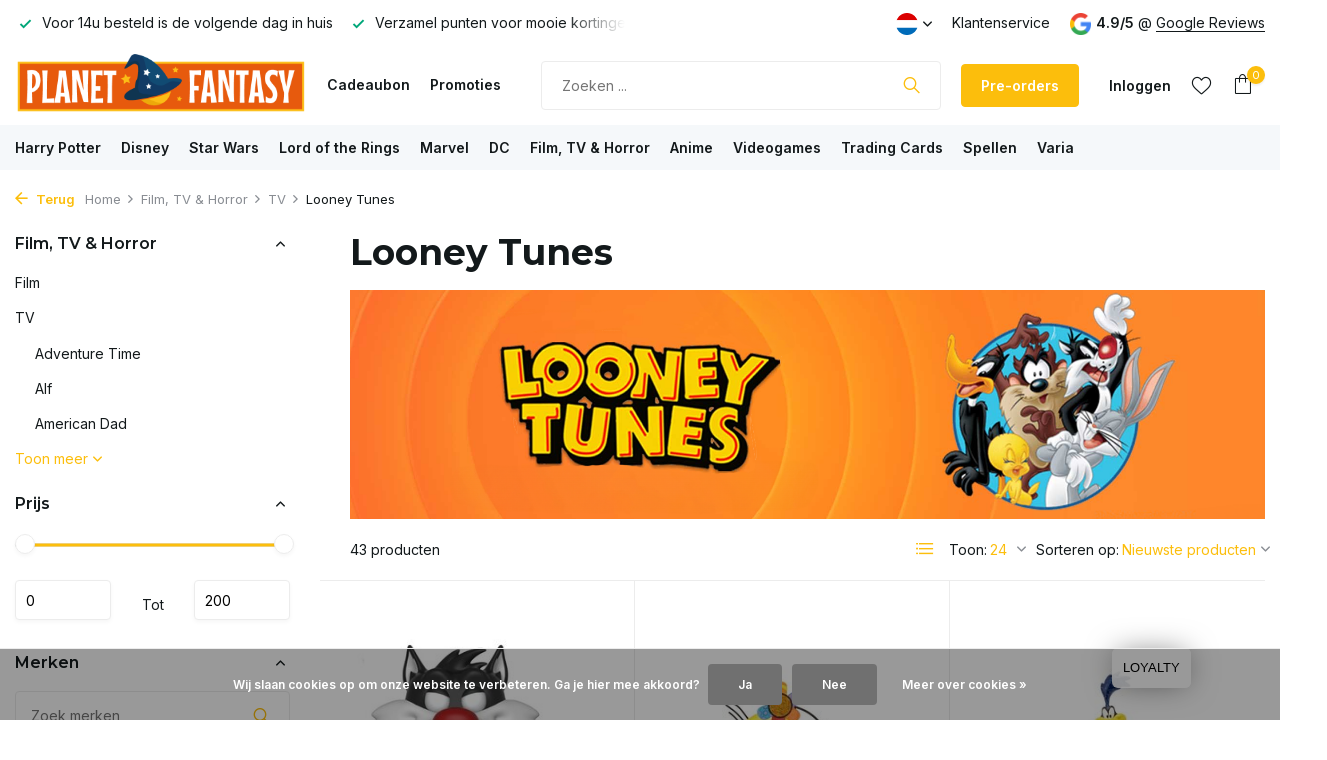

--- FILE ---
content_type: text/html;charset=utf-8
request_url: https://www.planetfantasy.be/nl/film-tv-horror/tv/looney-tunes/
body_size: 36798
content:
<!DOCTYPE html>
<html lang="nl">
  <head>
        <meta charset="utf-8"/>
<!-- [START] 'blocks/head.rain' -->
<!--

  (c) 2008-2026 Lightspeed Netherlands B.V.
  http://www.lightspeedhq.com
  Generated: 01-02-2026 @ 09:29:13

-->
<link rel="canonical" href="https://www.planetfantasy.be/nl/film-tv-horror/tv/looney-tunes/"/>
<link rel="next" href="https://www.planetfantasy.be/nl/film-tv-horror/tv/looney-tunes/page2.html"/>
<link rel="alternate" href="https://www.planetfantasy.be/nl/index.rss" type="application/rss+xml" title="Nieuwe producten"/>
<link href="https://cdn.webshopapp.com/assets/cookielaw.css?2025-02-20" rel="stylesheet" type="text/css"/>
<meta name="robots" content="noodp,noydir"/>
<meta name="google-site-verification" content="-bgUpKXCXpDQimOH3qTkwyQFgs2bg-rNgbyqA0e6OYQ"/>
<meta property="og:url" content="https://www.planetfantasy.be/nl/film-tv-horror/tv/looney-tunes/?source=facebook"/>
<meta property="og:site_name" content="Planet Fantasy"/>
<meta property="og:title" content="Looney Tunes"/>
<meta property="og:description" content="Disney, Harry Potter, Star Wars, Pokémon, Marvel, Kuifje en zoveel meer! Ontdek duizenden producten in onze winkel of op onze webshop!"/>
<script src="https://app.dmws.plus/shop-assets/343516/dmws-plus-loader.js?id=f25f86d3f22f36bd4d215575bc2ccaf4"></script>
<script>
window.dataLayer = window.dataLayer || [];
    function gtag(){dataLayer.push(arguments);}
    gtag('js', new Date());

    gtag('config', 'AW-308679741');

</script>
<script>
<script>(function(w,d,s,l,i){w[l]=w[l]||[];w[l].push({'gtm.start':
new Date().getTime(),event:'gtm.js'});var f=d.getElementsByTagName(s)[0],
j=d.createElement(s),dl=l!='dataLayer'?'&l='+l:'';j.async=true;j.src=
'https://www.googletagmanager.com/gtm.js?id='+i+dl;f.parentNode.insertBefore(j,f);
})(window,document,'script','dataLayer','GTM-PGSTJ34C');</script>

</script>
<script src="https://prediction.cmdcbv.app/public/prediction-343516.js?v=v3-5fbece85&h=5c94ff38&a=predictionomnichannel"></script>
<!--[if lt IE 9]>
<script src="https://cdn.webshopapp.com/assets/html5shiv.js?2025-02-20"></script>
<![endif]-->
<!-- [END] 'blocks/head.rain' -->
    <title>Looney Tunes - Planet Fantasy</title>
    <meta name="description" content="Disney, Harry Potter, Star Wars, Pokémon, Marvel, Kuifje en zoveel meer! Ontdek duizenden producten in onze winkel of op onze webshop!" />
    <meta name="keywords" content="Looney, Tunes, verzamelen, collecting, collectibles, harry potter, star wars, lord of the rings, marvel, dc comics, batman, beelden, statues, funko pop, puzzel, gezelschapspellen, boardgames, cardgames, action figure, pre-order, disney, jurassic park" />
    <meta http-equiv="X-UA-Compatible" content="IE=edge">
    <meta name="viewport" content="width=device-width, initial-scale=1.0, maximum-scale=5.0, user-scalable=no">
    <meta name="apple-mobile-web-app-capable" content="yes">
    <meta name="apple-mobile-web-app-status-bar-style" content="black">

    <link rel="shortcut icon" href="https://cdn.webshopapp.com/shops/343516/themes/182211/v/2034146/assets/favicon.ico?20230920212652" type="image/x-icon" />
    <link rel="preconnect" href="https://fonts.gstatic.com" />
    <link rel="dns-prefetch" href="https://fonts.gstatic.com">
    <link rel="preconnect" href="https://fonts.googleapis.com">
		<link rel="dns-prefetch" href="https://fonts.googleapis.com">
		<link rel="preconnect" href="https://ajax.googleapis.com">
		<link rel="dns-prefetch" href="https://ajax.googleapis.com">
		<link rel="preconnect" href="https://cdn.webshopapp.com/">
		<link rel="dns-prefetch" href="https://cdn.webshopapp.com/">
    
                        <link rel="preload" href="https://fonts.googleapis.com/css2?family=Inter:wght@300;400;600&family=Montserrat:wght@400;600;700&display=swap" as="style" />
    <link rel="preload" href="https://cdn.webshopapp.com/shops/343516/themes/182211/assets/bootstrap-min.css?20260128210453" as="style" />
    <link rel="preload" href="https://cdn.webshopapp.com/shops/343516/themes/182211/assets/owl-carousel-min.css?20260128210453" as="style" />
    <link rel="preload" href="https://cdn.jsdelivr.net/npm/@fancyapps/ui/dist/fancybox.css" as="style" />
    <link rel="preload" href="https://cdn.webshopapp.com/assets/gui-2-0.css?2025-02-20" as="style" />
    <link rel="preload" href="https://cdn.webshopapp.com/assets/gui-responsive-2-0.css?2025-02-20" as="style" />
        	<link rel="preload" href="https://cdn.webshopapp.com/shops/343516/themes/182211/assets/icomoon-light.ttf?20260128210453" as="font" crossorigin>
        <link rel="preload" href="https://cdn.webshopapp.com/shops/343516/themes/182211/assets/style.css?20260128210453" as="style" />
    <link rel="preload" href="https://cdn.webshopapp.com/shops/343516/themes/182211/assets/custom.css?20260128210453" as="style" />
    
    <script src="https://cdn.webshopapp.com/assets/jquery-1-9-1.js?2025-02-20"></script>
        <link rel="preload" href="https://cdn.webshopapp.com/shops/343516/themes/182211/assets/jquery-ui.js?20260128210453" as="script">    <link rel="preload" href="https://cdn.webshopapp.com/shops/343516/themes/182211/assets/bootstrap-min.js?20260128210453" as="script">
    <link rel="preload" href="https://cdn.webshopapp.com/assets/gui.js?2025-02-20" as="script">
    <link rel="preload" href="https://cdn.webshopapp.com/assets/gui-responsive-2-0.js?2025-02-20" as="script">
    <link rel="preload" href="https://cdn.webshopapp.com/shops/343516/themes/182211/assets/scripts.js?20260128210453" as="script">
    <link rel="preload" href="https://cdn.webshopapp.com/shops/343516/themes/182211/assets/global.js?20260128210453" as="script">
    
    <meta property="og:title" content="Looney Tunes">
<meta property="og:type" content="website"> 
<meta property="og:site_name" content="Planet Fantasy">
<meta property="og:url" content="https://www.planetfantasy.be/">
<meta property="og:image" content="https://cdn.webshopapp.com/shops/343516/themes/182211/assets/share-image.jpg?20260128210453">
<meta name="twitter:title" content="Looney Tunes">
<meta name="twitter:description" content="Disney, Harry Potter, Star Wars, Pokémon, Marvel, Kuifje en zoveel meer! Ontdek duizenden producten in onze winkel of op onze webshop!">
<meta name="twitter:site" content="Planet Fantasy">
<meta name="twitter:card" content="https://cdn.webshopapp.com/shops/343516/themes/182211/v/2245970/assets/logo.png?20240308171356">
<meta name="twitter:image" content="https://cdn.webshopapp.com/shops/343516/themes/182211/assets/share-image.jpg?20260128210453">
<script type="application/ld+json">
  [
        {
      "@context": "https://schema.org/",
      "@type": "BreadcrumbList",
      "itemListElement":
      [
        {
          "@type": "ListItem",
          "position": 1,
          "item": {
            "@id": "https://www.planetfantasy.be/nl/",
            "name": "Home"
          }
        },
                {
          "@type": "ListItem",
          "position": 2,
          "item":	{
            "@id": "https://www.planetfantasy.be/nl/film-tv-horror/",
            "name": "Film, TV &amp; Horror"
          }
        },                {
          "@type": "ListItem",
          "position": 3,
          "item":	{
            "@id": "https://www.planetfantasy.be/nl/film-tv-horror/tv/",
            "name": "TV"
          }
        },                {
          "@type": "ListItem",
          "position": 4,
          "item":	{
            "@id": "https://www.planetfantasy.be/nl/film-tv-horror/tv/looney-tunes/",
            "name": "Looney Tunes"
          }
        }              ]
    },
            {
      "@context": "https://schema.org/",
      "@type": "Organization",
      "url": "https://www.planetfantasy.be/",
      "name": "Planet Fantasy",
      "legalName": "Planet Fantasy",
      "description": "Disney, Harry Potter, Star Wars, Pokémon, Marvel, Kuifje en zoveel meer! Ontdek duizenden producten in onze winkel of op onze webshop!",
      "logo": "https://cdn.webshopapp.com/shops/343516/themes/182211/v/2245970/assets/logo.png?20240308171356",
      "image": "https://cdn.webshopapp.com/shops/343516/themes/182211/assets/share-image.jpg?20260128210453",
      "contactPoint": {
        "@type": "ContactPoint",
        "contactType": "Customer service",
        "telephone": ""
      },
      "address": {
        "@type": "PostalAddress",
        "streetAddress": "",
        "addressLocality": "",
        "postalCode": "",
        "addressCountry": "NL"
      }
          },
    { 
      "@context": "https://schema.org/", 
      "@type": "WebSite", 
      "url": "https://www.planetfantasy.be/", 
      "name": "Planet Fantasy",
      "description": "Disney, Harry Potter, Star Wars, Pokémon, Marvel, Kuifje en zoveel meer! Ontdek duizenden producten in onze winkel of op onze webshop!",
      "author": [
        {
          "@type": "Organization",
          "url": "https://www.dmws.nl/",
          "name": "DMWS BV",
          "address": {
            "@type": "PostalAddress",
            "streetAddress": "Wilhelmina plein 25",
            "addressLocality": "Eindhoven",
            "addressRegion": "NB",
            "postalCode": "5611 HG",
            "addressCountry": "NL"
          }
        }
      ]
    }      ]
</script>    
    <link rel="stylesheet" href="https://fonts.googleapis.com/css2?family=Inter:wght@300;400;600&family=Montserrat:wght@400;600;700&display=swap" type="text/css">
    <link rel="stylesheet" href="https://cdn.webshopapp.com/shops/343516/themes/182211/assets/bootstrap-min.css?20260128210453" type="text/css">
    <link rel="stylesheet" href="https://cdn.webshopapp.com/shops/343516/themes/182211/assets/owl-carousel-min.css?20260128210453" type="text/css">
    <link rel="stylesheet" href="https://cdn.jsdelivr.net/npm/@fancyapps/ui/dist/fancybox.css" type="text/css">
    <link rel="stylesheet" href="https://cdn.webshopapp.com/assets/gui-2-0.css?2025-02-20" type="text/css">
    <link rel="stylesheet" href="https://cdn.webshopapp.com/assets/gui-responsive-2-0.css?2025-02-20" type="text/css">
    <link rel="stylesheet" href="https://cdn.webshopapp.com/shops/343516/themes/182211/assets/style.css?20260128210453" type="text/css">
    <link rel="stylesheet" href="https://cdn.webshopapp.com/shops/343516/themes/182211/assets/custom.css?20260128210453" type="text/css">
  </head>
  <body>

    <aside id="cart" class="sidebar d-flex cart palette-bg-white"><div class="heading d-none d-sm-block"><i class="icon-x close"></i><h3>Mijn winkelwagen</h3></div><div class="heading d-sm-none palette-bg-accent-light mobile"><i class="icon-x close"></i><h3>Mijn winkelwagen</h3></div><div class="filledCart d-none"><ul class="list-cart list-inline mb-0 scrollbar"></ul><div class="totals-wrap"><p data-cart="total">Totaal (<span class="length">0</span>) producten<span class="amount">€0,00</span></p><p data-cart="vat">BTW<span>€0,00</span></p><p class="total" data-cart="grand-total"><b>Totaalbedrag</b><span class="grey">Incl. btw</span><span><b>€0,00</b></span></p></div><div class="continue d-flex align-items-center"><a href="https://www.planetfantasy.be/nl/cart/" class="button solid cta">Ja, ik wil dit bestellen!</a></div></div><p class="emptyCart align-items-center">U heeft geen artikelen in uw winkelwagen...</p><div class="bottom d-none d-sm-block"><div class="payments d-flex justify-content-center flex-wrap dmws-payments"><div class="d-flex align-items-center justify-content-center"><img class="lazy" src="https://cdn.webshopapp.com/shops/343516/themes/182211/assets/lazy-preload.jpg?20260128210453" data-src="https://cdn.webshopapp.com/assets/icon-payment-ideal.png?2025-02-20" alt="iDEAL" height="16" width="37" /></div><div class="d-flex align-items-center justify-content-center"><img class="lazy" src="https://cdn.webshopapp.com/shops/343516/themes/182211/assets/lazy-preload.jpg?20260128210453" data-src="https://cdn.webshopapp.com/assets/icon-payment-mastercard.png?2025-02-20" alt="MasterCard" height="16" width="37" /></div><div class="d-flex align-items-center justify-content-center"><img class="lazy" src="https://cdn.webshopapp.com/shops/343516/themes/182211/assets/lazy-preload.jpg?20260128210453" data-src="https://cdn.webshopapp.com/assets/icon-payment-visa.png?2025-02-20" alt="Visa" height="16" width="37" /></div><div class="d-flex align-items-center justify-content-center"><img class="lazy" src="https://cdn.webshopapp.com/shops/343516/themes/182211/assets/lazy-preload.jpg?20260128210453" data-src="https://cdn.webshopapp.com/assets/icon-payment-mistercash.png?2025-02-20" alt="Bancontact" height="16" width="37" /></div><div class="d-flex align-items-center justify-content-center"><img class="lazy" src="https://cdn.webshopapp.com/shops/343516/themes/182211/assets/lazy-preload.jpg?20260128210453" data-src="https://cdn.webshopapp.com/assets/icon-payment-maestro.png?2025-02-20" alt="Maestro" height="16" width="37" /></div><div class="d-flex align-items-center justify-content-center"><img class="lazy" src="https://cdn.webshopapp.com/shops/343516/themes/182211/assets/lazy-preload.jpg?20260128210453" data-src="https://cdn.webshopapp.com/assets/icon-payment-belfius.png?2025-02-20" alt="Belfius" height="16" width="37" /></div><div class="d-flex align-items-center justify-content-center"><img class="lazy" src="https://cdn.webshopapp.com/shops/343516/themes/182211/assets/lazy-preload.jpg?20260128210453" data-src="https://cdn.webshopapp.com/assets/icon-payment-kbc.png?2025-02-20" alt="KBC" height="16" width="37" /></div><div class="d-flex align-items-center justify-content-center"><img class="lazy" src="https://cdn.webshopapp.com/shops/343516/themes/182211/assets/lazy-preload.jpg?20260128210453" data-src="https://cdn.webshopapp.com/assets/icon-payment-banktransfer.png?2025-02-20" alt="Bank transfer" height="16" width="37" /></div><div class="d-flex align-items-center justify-content-center"><img class="lazy" src="https://cdn.webshopapp.com/shops/343516/themes/182211/assets/lazy-preload.jpg?20260128210453" data-src="https://cdn.webshopapp.com/assets/icon-payment-paypal.png?2025-02-20" alt="PayPal" height="16" width="37" /></div><div class="d-flex align-items-center justify-content-center"><img class="lazy" src="https://cdn.webshopapp.com/shops/343516/themes/182211/assets/lazy-preload.jpg?20260128210453" data-src="https://cdn.webshopapp.com/assets/icon-payment-eps.png?2025-02-20" alt="EPS" height="16" width="37" /></div></div></div></aside><header id="variant-1" class="d-none d-md-block sticky"><div class="topbar palette-bg-white"><div class="container"><div class="row align-items-center justify-content-between"><div class="col-6 col-lg-5 col-xl-6"><div class="usp" data-total="3"><div class="list"><div class="item"><i class="icon-check"></i> Gratis verzending vanaf €75</div><div class="item"><i class="icon-check"></i> Voor 14u besteld is de volgende dag in huis</div><div class="item"><i class="icon-check"></i> Verzamel punten voor mooie kortingen</div></div></div></div><div class="col-6 col-lg-7 col-xl-6 d-flex justify-content-end right"><div class="d-none d-md-block drop-down languages"><div class="current"><img class="lazy" src="https://cdn.webshopapp.com/shops/343516/themes/182211/assets/lazy-preload.jpg?20260128210453" data-src="https://cdn.webshopapp.com/shops/343516/themes/182211/assets/flag-nl.svg?20260128210453" alt="Nederlands" width="22" height="22"><i class="icon-chevron-down"></i></div><div class="drop shadow"><a title="Nederlands" lang="nl" href="https://www.planetfantasy.be/nl/go/category/11692848" class="d-flex nf"><img class="lazy" src="https://cdn.webshopapp.com/shops/343516/themes/182211/assets/lazy-preload.jpg?20260128210453" data-src="https://cdn.webshopapp.com/shops/343516/themes/182211/assets/flag-nl.svg?20260128210453" alt="Nederlands" width="18" height="18"><span>Nederlands</span></a><a title="English" lang="en" href="https://www.planetfantasy.be/en/go/category/11692848" class="d-flex nf"><img class="lazy" src="https://cdn.webshopapp.com/shops/343516/themes/182211/assets/lazy-preload.jpg?20260128210453" data-src="https://cdn.webshopapp.com/shops/343516/themes/182211/assets/flag-en.svg?20260128210453" alt="English" width="18" height="18"><span>English</span></a><a title="Français" lang="fr" href="https://www.planetfantasy.be/fr/go/category/11692848" class="d-flex nf"><img class="lazy" src="https://cdn.webshopapp.com/shops/343516/themes/182211/assets/lazy-preload.jpg?20260128210453" data-src="https://cdn.webshopapp.com/shops/343516/themes/182211/assets/flag-fr.svg?20260128210453" alt="Français" width="18" height="18"><span>Français</span></a></div></div><div><a href="/nl/service">Klantenservice</a></div><div class="review-widget"><img class="lazy" src="https://cdn.webshopapp.com/shops/343516/themes/182211/assets/lazy-preload.jpg?20260128210453" data-src="https://cdn.webshopapp.com/shops/343516/themes/182211/assets/review-widget.png?20260128210024" alt="Review Logo" height="22" width="22" /><b>4.9/5</b><span class="d-none d-lg-inline"> @ <a href="https://www.google.com/search?q=planet+fantasy&amp;sca_esv=582051065&amp;hl=nl&amp;sxsrf=AM9HkKkmeNLlhc0N3Gf6VTK20uN8JX3Pdg%3A1699917715721&amp;source=hp&amp;ei=k69SZe3EKcbCkwW25bPgAw&amp;iflsig=AO6bgOgAAAAAZVK9ozxB6e11hAoMBSN-NZ4pU99n8W8h&amp;ved=0ahUKEwit2tz8jsKCAxVG4aQKHbbyDDwQ4d" target="_blank">Google Reviews</a></span></div></div></div></div></div><div class="sticky"><div class="overlay palette-bg-black"></div><div class="mainbar palette-bg-white"><div class="container"><div class="row align-items-center justify-content-between"><div class="col-12 d-flex align-items-center justify-content-between"><a href="https://www.planetfantasy.be/nl/" title="Dé pop cultuur winkel van België &amp; Nederland!" class="logo nf"><img src="https://cdn.webshopapp.com/shops/343516/themes/182211/v/2245970/assets/logo.png?20240308171356" alt="Dé pop cultuur winkel van België &amp; Nederland!" width="300" height="250" /></a><ul class="d-none d-md-block list-inline mb-0 navigation"><li class="list-inline-item "><a class="itemLink" href="https://www.planetfantasy.be/nl/buy-gift-card/" title="Cadeaubon" >Cadeaubon</a></li><li class="list-inline-item "><a class="itemLink" href="https://www.planetfantasy.be/nl/collection/offers/" title="Promoties" >Promoties</a></li></ul><form action="https://www.planetfantasy.be/nl/search/" method="get" role="search" class="formSearch search-form  default"><input type="text" name="q" autocomplete="off" value="" aria-label="Zoeken" placeholder="Zoeken ..." /><i class="icon-x"></i><button type="submit" class="search-btn" title="Zoeken"><i class="icon-search"></i></button><div class="search-results palette-bg-white"><div class="heading">Zoekresultaten voor '<span></span>'</div><ul class="list-inline list-results"></ul><ul class="list-inline list-products"></ul><a href="#" class="all">Bekijk alle resultaten</a></div></form><a href="https://www.planetfantasy.be/nl/collection/?pf_1060405=%605926%60%2C%605926%60" class="button">Pre-orders</a><div class="wrap-cart d-flex align-items-center"><div class="drop-down with-overlay account login"><div class="current"><a href="https://www.planetfantasy.be/nl/account/login/" aria-label="Mijn account" class="nf"><span class="d-lg-none"><i class="icon-account"></i></span><span class="d-none d-lg-block">Inloggen</span></a></div><div class="drop shadow d-none d-md-block"><ul class="list-inline mb-0"><li><i class="icon-check"></i> Een overzicht van al je bestellingen</li><li><i class="icon-check"></i> Eenvoudige afhandeling van pre-orders</li><li><i class="icon-check"></i> Spaar punten en bekijk je beloningen</li></ul><div class="d-flex align-items-center justify-content-between"><a href="https://www.planetfantasy.be/nl/account/login/" class="button">Inloggen</a><span>Nieuw? <a href="https://www.planetfantasy.be/nl/account/register/">Account aanmaken</a></span></div></div></div><div class="drop-down with-overlay account wishlist"><div class="current"><a href="https://www.planetfantasy.be/nl/account/login/" aria-label="Verlanglijst" class="nf"><span class="fs0">Verlanglijst</span><i class="icon-wishlist"></i></a></div><div class="drop shadow d-none d-md-block"><h4>Geen producten op verlanglijst...</h4><p>Log in en voeg producten toe door op het <i class="icon-wishlist"></i> icoon te klikken.</p><div class="d-flex align-items-center justify-content-between"><a href="https://www.planetfantasy.be/nl/account/login/" class="button">Inloggen</a><span>Nieuw? <a href="https://www.planetfantasy.be/nl/account/register/">Account aanmaken</a></span></div></div></div><a href="https://www.planetfantasy.be/nl/cart/" class="pos-r cart nf"><i class="icon-bag"></i><span class="count">0</span></a></div></div></div></div></div><div class="menubar palette-bg-light"><div class="container"><div class="row"><div class="col-12"><div class="menu d-none d-md-flex align-items-center default default standard "><ul class="list-inline mb-0"><li class="list-inline-item has-sub"><a href="https://www.planetfantasy.be/nl/harry-potter/">Harry Potter</a><ul class="sub palette-bg-white"><li class=""><a href="https://www.planetfantasy.be/nl/harry-potter/alle-artikelen-van-harry-potter/">Alle artikelen van Harry Potter</a></li><li class=""><a href="https://www.planetfantasy.be/nl/harry-potter/beelden-figuren/">Beelden &amp; Figuren</a></li><li class=""><a href="https://www.planetfantasy.be/nl/harry-potter/bord-kaartspellen/">Bord &amp; Kaartspellen</a></li><li class=""><a href="https://www.planetfantasy.be/nl/harry-potter/funko-pops/">Funko POP!&#039;s</a></li><li class=""><a href="https://www.planetfantasy.be/nl/harry-potter/juwelen/">Juwelen</a></li><li class=""><a href="https://www.planetfantasy.be/nl/harry-potter/kledij/">Kledij</a></li><li class=""><a href="https://www.planetfantasy.be/nl/harry-potter/knuffels/">Knuffels</a></li><li class=""><a href="https://www.planetfantasy.be/nl/harry-potter/magical-creatures/">Magical Creatures</a></li><li class=""><a href="https://www.planetfantasy.be/nl/harry-potter/puzzels/">Puzzels</a></li><li class=""><a href="https://www.planetfantasy.be/nl/harry-potter/replicas/">Replica&#039;s</a></li><li class=""><a href="https://www.planetfantasy.be/nl/harry-potter/sleutelhangers/">Sleutelhangers</a></li><li class=""><a href="https://www.planetfantasy.be/nl/harry-potter/toverstaffen/">Toverstaffen</a></li><li class=""><a href="https://www.planetfantasy.be/nl/harry-potter/wonen-lifestyle/">Wonen &amp; Lifestyle</a></li></ul></li><li class="list-inline-item has-sub"><a href="https://www.planetfantasy.be/nl/disney/">Disney</a><ul class="sub palette-bg-white"><li class=""><a href="https://www.planetfantasy.be/nl/disney/alle-artikelen-van-disney/">Alle artikelen van Disney</a></li><li class="has-children"><a href="https://www.planetfantasy.be/nl/disney/alle-films-van-disney/">Alle films van Disney<i class="icon-chevron-down"></i></a><ul class="subsub palette-bg-white"><li><a href="https://www.planetfantasy.be/nl/disney/alle-films-van-disney/101-dalmatiers/"> 101 Dalmatiërs</a></li><li><a href="https://www.planetfantasy.be/nl/disney/alle-films-van-disney/aladdin/">Aladdin</a></li><li><a href="https://www.planetfantasy.be/nl/disney/alle-films-van-disney/alice-in-wonderland/">Alice in Wonderland</a></li><li><a href="https://www.planetfantasy.be/nl/disney/alle-films-van-disney/de-aristokatten/">De Aristokatten</a></li><li><a href="https://www.planetfantasy.be/nl/disney/alle-films-van-disney/assepoester/">Assepoester</a></li><li><a href="https://www.planetfantasy.be/nl/disney/alle-films-van-disney/bambi/">Bambi</a></li><li><a href="https://www.planetfantasy.be/nl/disney/alle-films-van-disney/belle-en-het-beest/">Belle en het Beest</a></li><li><a href="https://www.planetfantasy.be/nl/disney/alle-films-van-disney/the-black-cauldron/">The Black Cauldron</a></li><li><a href="https://www.planetfantasy.be/nl/disney/alle-films-van-disney/darkwing-duck/">Darkwing Duck</a></li><li><a href="https://www.planetfantasy.be/nl/disney/alle-films-van-disney/donald-duck/">Donald Duck</a></li><li><a href="https://www.planetfantasy.be/nl/disney/alle-films-van-disney/doornroosje/">Doornroosje</a></li><li><a href="https://www.planetfantasy.be/nl/disney/alle-films-van-disney/ducktales/">Ducktales</a></li><li><a href="https://www.planetfantasy.be/nl/disney/alle-films-van-disney/dumbo/">Dumbo</a></li><li><a href="https://www.planetfantasy.be/nl/disney/alle-films-van-disney/encanto/">Encanto</a></li><li><a href="https://www.planetfantasy.be/nl/disney/alle-films-van-disney/fantasia/">Fantasia</a></li><li><a href="https://www.planetfantasy.be/nl/disney/alle-films-van-disney/frozen/">Frozen</a></li><li><a href="https://www.planetfantasy.be/nl/disney/alle-films-van-disney/gargoyles/">Gargoyles</a></li><li><a href="https://www.planetfantasy.be/nl/disney/alle-films-van-disney/goofy/">Goofy</a></li><li><a href="https://www.planetfantasy.be/nl/disney/alle-films-van-disney/haunted-mansion/">Haunted Mansion</a></li><li><a href="https://www.planetfantasy.be/nl/disney/alle-films-van-disney/hercules/">Hercules</a></li><li><a href="https://www.planetfantasy.be/nl/disney/alle-films-van-disney/the-incredibles/">The Incredibles</a></li><li><a href="https://www.planetfantasy.be/nl/disney/alle-films-van-disney/inside-out/">Inside Out</a></li><li><a href="https://www.planetfantasy.be/nl/disney/alle-films-van-disney/jungle-boek/">Jungle Boek</a></li><li><a href="https://www.planetfantasy.be/nl/disney/alle-films-van-disney/jungle-cruise/">Jungle Cruise</a></li><li><a href="https://www.planetfantasy.be/nl/disney/alle-films-van-disney/de-kleine-zeemeermin/">De Kleine Zeemeermin</a></li><li><a href="https://www.planetfantasy.be/nl/disney/alle-films-van-disney/knabbel-babbel-rescue-rangers/">Knabbel &amp; Babbel Rescue Rangers</a></li><li><a href="https://www.planetfantasy.be/nl/disney/alle-films-van-disney/lady-en-de-vagebond/">Lady en de Vagebond</a></li><li><a href="https://www.planetfantasy.be/nl/disney/alle-films-van-disney/de-leeuwenkoning/">De Leeuwenkoning</a></li><li><a href="https://www.planetfantasy.be/nl/disney/alle-films-van-disney/lilo-stitch/">Lilo &amp; Stitch</a></li><li><a href="https://www.planetfantasy.be/nl/disney/alle-films-van-disney/mary-poppins/">Mary Poppins</a></li><li><a href="https://www.planetfantasy.be/nl/disney/alle-films-van-disney/merlijn-de-tovenaar/">Merlijn de Tovenaar</a></li><li><a href="https://www.planetfantasy.be/nl/disney/alle-films-van-disney/mickey-mouse/">Mickey Mouse</a></li><li><a href="https://www.planetfantasy.be/nl/disney/alle-films-van-disney/mirrorverse/">Mirrorverse</a></li><li><a href="https://www.planetfantasy.be/nl/disney/alle-films-van-disney/moana/">Moana</a></li><li><a href="https://www.planetfantasy.be/nl/disney/alle-films-van-disney/monsters-inc/">Monsters Inc.</a></li><li><a href="https://www.planetfantasy.be/nl/disney/alle-films-van-disney/mulan/">Mulan</a></li><li><a href="https://www.planetfantasy.be/nl/disney/alle-films-van-disney/the-muppets/">The Muppets</a></li><li><a href="https://www.planetfantasy.be/nl/disney/alle-films-van-disney/the-nightmare-before-christmas/">The Nightmare Before Christmas</a></li><li><a href="https://www.planetfantasy.be/nl/disney/alle-films-van-disney/peter-pan/">Peter Pan</a></li><li><a href="https://www.planetfantasy.be/nl/disney/alle-films-van-disney/pinokkio/">Pinokkio</a></li><li><a href="https://www.planetfantasy.be/nl/disney/alle-films-van-disney/pirates-of-the-caribbean/">Pirates of the Caribbean</a></li><li><a href="https://www.planetfantasy.be/nl/disney/alle-films-van-disney/pocahontas/">Pocahontas</a></li><li><a href="https://www.planetfantasy.be/nl/disney/alle-films-van-disney/de-prinses-en-de-kikker/">De Prinses en de Kikker</a></li><li><a href="https://www.planetfantasy.be/nl/disney/alle-films-van-disney/rapunzel/">Rapunzel</a></li><li><a href="https://www.planetfantasy.be/nl/disney/alle-films-van-disney/de-reddertjes/">De Reddertjes</a></li><li><a href="https://www.planetfantasy.be/nl/disney/alle-films-van-disney/robin-hood/">Robin Hood</a></li><li><a href="https://www.planetfantasy.be/nl/disney/alle-films-van-disney/sneeuwwitje-en-de-7-dwergen/">Sneeuwwitje en de 7 Dwergen</a></li><li><a href="https://www.planetfantasy.be/nl/disney/alle-films-van-disney/soul/">Soul</a></li><li><a href="https://www.planetfantasy.be/nl/disney/alle-films-van-disney/toy-story/">Toy Story</a></li><li><a href="https://www.planetfantasy.be/nl/disney/alle-films-van-disney/up/">Up</a></li><li><a href="https://www.planetfantasy.be/nl/disney/alle-films-van-disney/wall-e/">Wall-E</a></li><li><a href="https://www.planetfantasy.be/nl/disney/alle-films-van-disney/winnie-the-pooh/">Winnie the Pooh</a></li><li><a href="https://www.planetfantasy.be/nl/disney/alle-films-van-disney/wish/">Wish</a></li><li><a href="https://www.planetfantasy.be/nl/disney/alle-films-van-disney/zootopia/">Zootopia</a></li></ul></li><li class=""><a href="https://www.planetfantasy.be/nl/disney/beelden-figuren/">Beelden &amp; Figuren</a></li><li class=""><a href="https://www.planetfantasy.be/nl/disney/britto/">Britto</a></li><li class=""><a href="https://www.planetfantasy.be/nl/disney/disney-traditions/">Disney Traditions</a></li><li class=""><a href="https://www.planetfantasy.be/nl/disney/disney-showcase/">Disney Showcase</a></li><li class=""><a href="https://www.planetfantasy.be/nl/disney/funko-pops/">Funko POP!&#039;s</a></li><li class=""><a href="https://www.planetfantasy.be/nl/disney/knuffels/">Knuffels</a></li><li class=""><a href="https://www.planetfantasy.be/nl/disney/ornamenten/">Ornamenten</a></li><li class=""><a href="https://www.planetfantasy.be/nl/disney/puzzels/">Puzzels</a></li><li class=""><a href="https://www.planetfantasy.be/nl/disney/zakken-portefeuilles/">Zakken &amp; Portefeuilles</a></li><li class=""><a href="https://www.planetfantasy.be/nl/disney/sleutelhangers/">Sleutelhangers</a></li><li class=""><a href="https://www.planetfantasy.be/nl/disney/wonen-lifestyle/">Wonen &amp; Lifestyle</a></li></ul></li><li class="list-inline-item has-sub"><a href="https://www.planetfantasy.be/nl/star-wars/">Star Wars</a><ul class="sub palette-bg-white"><li class=""><a href="https://www.planetfantasy.be/nl/star-wars/alle-artikelen-van-star-wars/">Alle artikelen van Star Wars</a></li><li class=""><a href="https://www.planetfantasy.be/nl/star-wars/action-figures/">Action Figures</a></li><li class=""><a href="https://www.planetfantasy.be/nl/star-wars/beelden/">Beelden</a></li><li class=""><a href="https://www.planetfantasy.be/nl/star-wars/bord-kaartspellen/">Bord &amp; Kaartspellen</a></li><li class=""><a href="https://www.planetfantasy.be/nl/star-wars/bustes/">Bustes</a></li><li class=""><a href="https://www.planetfantasy.be/nl/star-wars/black-series/">Black Series</a></li><li class=""><a href="https://www.planetfantasy.be/nl/star-wars/funko-pops/">Funko POP!&#039;s</a></li><li class=""><a href="https://www.planetfantasy.be/nl/star-wars/lightsabers-helmen/">Lightsabers &amp; Helmen</a></li><li class=""><a href="https://www.planetfantasy.be/nl/star-wars/model-kits/">Model Kits</a></li><li class=""><a href="https://www.planetfantasy.be/nl/star-wars/sleutelhangers/">Sleutelhangers</a></li><li class=""><a href="https://www.planetfantasy.be/nl/star-wars/star-wars-unlimited/">Star Wars Unlimited</a></li><li class=""><a href="https://www.planetfantasy.be/nl/star-wars/vintage-collection/">Vintage Collection</a></li><li class=""><a href="https://www.planetfantasy.be/nl/star-wars/wonen-lifestyle/">Wonen &amp; Lifestyle</a></li></ul></li><li class="list-inline-item has-sub"><a href="https://www.planetfantasy.be/nl/lord-of-the-rings/">Lord of the Rings</a><ul class="sub palette-bg-white"><li class=""><a href="https://www.planetfantasy.be/nl/lord-of-the-rings/alle-artikelen-van-the-lord-of-the-rings/">Alle artikelen van The Lord of the Rings</a></li><li class=""><a href="https://www.planetfantasy.be/nl/lord-of-the-rings/action-figures/">Action Figures</a></li><li class=""><a href="https://www.planetfantasy.be/nl/lord-of-the-rings/bord-kaartspellen/">Bord &amp; Kaartspellen</a></li><li class=""><a href="https://www.planetfantasy.be/nl/lord-of-the-rings/beelden/">Beelden</a></li><li class=""><a href="https://www.planetfantasy.be/nl/lord-of-the-rings/funko-pops/">Funko POP!&#039;s</a></li><li class=""><a href="https://www.planetfantasy.be/nl/lord-of-the-rings/hobbit-holes/">Hobbit Holes</a></li><li class=""><a href="https://www.planetfantasy.be/nl/lord-of-the-rings/knuffels/">Knuffels</a></li><li class=""><a href="https://www.planetfantasy.be/nl/lord-of-the-rings/mini-epics/">Mini Epics</a></li><li class=""><a href="https://www.planetfantasy.be/nl/lord-of-the-rings/posters-prints/">Posters &amp; Prints</a></li><li class=""><a href="https://www.planetfantasy.be/nl/lord-of-the-rings/puzzels/">Puzzels</a></li><li class=""><a href="https://www.planetfantasy.be/nl/lord-of-the-rings/replicas/">Replica&#039;s</a></li><li class=""><a href="https://www.planetfantasy.be/nl/lord-of-the-rings/sleutelhangers-pins/">Sleutelhangers &amp; Pins</a></li><li class=""><a href="https://www.planetfantasy.be/nl/lord-of-the-rings/wonen-lifestyle/">Wonen &amp; Lifestyle</a></li><li class=""><a href="https://www.planetfantasy.be/nl/lord-of-the-rings/zwaarden-staffen-helmen/">Zwaarden, Staffen &amp; Helmen</a></li></ul></li><li class="list-inline-item has-sub"><a href="https://www.planetfantasy.be/nl/marvel/">Marvel</a><ul class="sub palette-bg-white"><li class=""><a href="https://www.planetfantasy.be/nl/marvel/alle-artikelen-van-marvel/">Alle artikelen van Marvel</a></li><li class=""><a href="https://www.planetfantasy.be/nl/marvel/action-figures/">Action Figures</a></li><li class=""><a href="https://www.planetfantasy.be/nl/marvel/beelden/">Beelden</a></li><li class=""><a href="https://www.planetfantasy.be/nl/marvel/bustes/">Bustes</a></li><li class=""><a href="https://www.planetfantasy.be/nl/marvel/funko-pops/">Funko POP!&#039;s</a></li><li class=""><a href="https://www.planetfantasy.be/nl/marvel/marvel-legends/">Marvel Legends</a></li><li class=""><a href="https://www.planetfantasy.be/nl/marvel/replicas/">Replica&#039;s</a></li><li class=""><a href="https://www.planetfantasy.be/nl/marvel/sleutelhangers/">Sleutelhangers</a></li><li class=""><a href="https://www.planetfantasy.be/nl/marvel/wonen-lifestyle/">Wonen &amp; Lifestyle</a></li></ul></li><li class="list-inline-item has-sub"><a href="https://www.planetfantasy.be/nl/dc/">DC</a><ul class="sub palette-bg-white"><li class=""><a href="https://www.planetfantasy.be/nl/dc/alle-artikelen-van-dc/">Alle artikelen van DC </a></li><li class=""><a href="https://www.planetfantasy.be/nl/dc/action-figures/">Action Figures</a></li><li class=""><a href="https://www.planetfantasy.be/nl/dc/beelden/">Beelden</a></li><li class=""><a href="https://www.planetfantasy.be/nl/dc/funko-pops/">Funko POP!&#039;s</a></li><li class=""><a href="https://www.planetfantasy.be/nl/dc/replicas/">Replica&#039;s</a></li><li class=""><a href="https://www.planetfantasy.be/nl/dc/wonen-lifestyle/">Wonen &amp; Lifestyle</a></li></ul></li><li class="list-inline-item has-sub"><a href="https://www.planetfantasy.be/nl/film-tv-horror/">Film, TV &amp; Horror</a><ul class="sub palette-bg-white"><li class="has-children"><a href="https://www.planetfantasy.be/nl/film-tv-horror/film/">Film<i class="icon-chevron-down"></i></a><ul class="subsub palette-bg-white"><li><a href="https://www.planetfantasy.be/nl/film-tv-horror/film/alien/">Alien</a></li><li><a href="https://www.planetfantasy.be/nl/film-tv-horror/film/an-american-tail/">An American Tail</a></li><li><a href="https://www.planetfantasy.be/nl/film-tv-horror/film/avatar/">Avatar</a></li><li><a href="https://www.planetfantasy.be/nl/film-tv-horror/film/back-to-the-future/">Back to the Future</a></li><li><a href="https://www.planetfantasy.be/nl/film-tv-horror/film/barbie/">Barbie</a></li><li><a href="https://www.planetfantasy.be/nl/film-tv-horror/film/beetlejuice/">Beetlejuice</a></li><li><a href="https://www.planetfantasy.be/nl/film-tv-horror/film/blade-runner/">Blade Runner</a></li><li><a href="https://www.planetfantasy.be/nl/film-tv-horror/film/bloodsport/">Bloodsport</a></li><li><a href="https://www.planetfantasy.be/nl/film-tv-horror/film/the-blues-brothers/">The Blues Brothers</a></li><li><a href="https://www.planetfantasy.be/nl/film-tv-horror/film/casino/">Casino</a></li><li><a href="https://www.planetfantasy.be/nl/film-tv-horror/film/casper/">Casper</a></li><li><a href="https://www.planetfantasy.be/nl/film-tv-horror/film/conan-the-barbarian/">Conan The Barbarian</a></li><li><a href="https://www.planetfantasy.be/nl/film-tv-horror/film/coraline/">Coraline</a></li><li><a href="https://www.planetfantasy.be/nl/film-tv-horror/film/corpse-bride/">Corpse Bride</a></li><li><a href="https://www.planetfantasy.be/nl/film-tv-horror/film/the-dark-crystal/">The Dark Crystal</a></li><li><a href="https://www.planetfantasy.be/nl/film-tv-horror/film/the-da-vinci-code/">The Da Vinci Code</a></li><li><a href="https://www.planetfantasy.be/nl/film-tv-horror/film/dune/">Dune</a></li><li><a href="https://www.planetfantasy.be/nl/film-tv-horror/film/dirty-harry/">Dirty Harry</a></li><li><a href="https://www.planetfantasy.be/nl/film-tv-horror/film/edward-scissorhands/">Edward Scissorhands</a></li><li><a href="https://www.planetfantasy.be/nl/film-tv-horror/film/elf/">Elf</a></li><li><a href="https://www.planetfantasy.be/nl/film-tv-horror/film/et-the-extra-terrestrial/">E.T. the Extra-Terrestrial</a></li><li><a href="https://www.planetfantasy.be/nl/film-tv-horror/film/frankenweenie/">Frankenweenie</a></li><li><a href="https://www.planetfantasy.be/nl/film-tv-horror/film/flash-gordon/">Flash Gordon</a></li><li><a href="https://www.planetfantasy.be/nl/film-tv-horror/film/game-of-death/">Game of Death</a></li><li><a href="https://www.planetfantasy.be/nl/film-tv-horror/film/ghostbusters/">Ghostbusters</a></li><li><a href="https://www.planetfantasy.be/nl/film-tv-horror/film/the-godfather/">The Godfather</a></li><li><a href="https://www.planetfantasy.be/nl/film-tv-horror/film/godzilla/">Godzilla</a></li><li><a href="https://www.planetfantasy.be/nl/film-tv-horror/film/goodfellas/">Goodfellas</a></li><li><a href="https://www.planetfantasy.be/nl/film-tv-horror/film/the-good-the-bad-and-the-ugly/">The Good, the Bad and the Ugly</a></li><li><a href="https://www.planetfantasy.be/nl/film-tv-horror/film/the-goonies/">The Goonies</a></li><li><a href="https://www.planetfantasy.be/nl/film-tv-horror/film/gremlins/">Gremlins</a></li><li><a href="https://www.planetfantasy.be/nl/film-tv-horror/film/guillermo-del-toros-pinocchio/">Guillermo Del Toro&#039;s Pinocchio</a></li><li><a href="https://www.planetfantasy.be/nl/film-tv-horror/film/the-hangover/">The Hangover</a></li><li><a href="https://www.planetfantasy.be/nl/film-tv-horror/film/hellboy/">Hellboy</a></li><li><a href="https://www.planetfantasy.be/nl/film-tv-horror/film/home-alone/">Home Alone</a></li><li><a href="https://www.planetfantasy.be/nl/film-tv-horror/film/how-the-grinch-stole-christmas/">How the Grinch Stole Christmas!</a></li><li><a href="https://www.planetfantasy.be/nl/film-tv-horror/film/how-to-train-your-dragon/">How To Train Your Dragon</a></li><li><a href="https://www.planetfantasy.be/nl/film-tv-horror/film/indiana-jones/">Indiana Jones</a></li><li><a href="https://www.planetfantasy.be/nl/film-tv-horror/film/invasion-usa/">Invasion U.S.A</a></li><li><a href="https://www.planetfantasy.be/nl/film-tv-horror/film/interview-with-a-vampire/">Interview with a Vampire</a></li><li><a href="https://www.planetfantasy.be/nl/film-tv-horror/film/the-iron-giant/">The Iron Giant</a></li><li><a href="https://www.planetfantasy.be/nl/film-tv-horror/film/james-bond/">James Bond</a></li><li><a href="https://www.planetfantasy.be/nl/film-tv-horror/film/jason-and-the-argonauts/">Jason and the Argonauts</a></li><li><a href="https://www.planetfantasy.be/nl/film-tv-horror/film/jaws/">Jaws</a></li><li><a href="https://www.planetfantasy.be/nl/film-tv-horror/film/jcvd/">JCVD</a></li><li><a href="https://www.planetfantasy.be/nl/film-tv-horror/film/john-wick/">John Wick</a></li><li><a href="https://www.planetfantasy.be/nl/film-tv-horror/film/jumanji/">Jumanji</a></li><li><a href="https://www.planetfantasy.be/nl/film-tv-horror/film/jurassic-park/">Jurassic Park</a></li><li><a href="https://www.planetfantasy.be/nl/film-tv-horror/film/the-karate-kid/">The Karate Kid</a></li><li><a href="https://www.planetfantasy.be/nl/film-tv-horror/film/king-kong/">King Kong</a></li><li><a href="https://www.planetfantasy.be/nl/film-tv-horror/film/kubo-and-the-two-strings/">Kubo and the Two Strings</a></li><li><a href="https://www.planetfantasy.be/nl/film-tv-horror/film/kung-fu-panda/">Kung Fu Panda</a></li><li><a href="https://www.planetfantasy.be/nl/film-tv-horror/film/labyrinth/">Labyrinth</a></li><li><a href="https://www.planetfantasy.be/nl/film-tv-horror/film/the-land-before-time/">The Land Before Time</a></li><li><a href="https://www.planetfantasy.be/nl/film-tv-horror/film/laurel-hardy/">Laurel &amp; Hardy</a></li><li><a href="https://www.planetfantasy.be/nl/film-tv-horror/film/the-lost-boys/">The Lost Boys</a></li><li><a href="https://www.planetfantasy.be/nl/film-tv-horror/film/madagascar/">Madagascar</a></li><li><a href="https://www.planetfantasy.be/nl/film-tv-horror/film/mars-attacks/">Mars Attacks</a></li><li><a href="https://www.planetfantasy.be/nl/film-tv-horror/film/the-mask/">The Mask</a></li><li><a href="https://www.planetfantasy.be/nl/film-tv-horror/film/the-matrix/">The Matrix</a></li><li><a href="https://www.planetfantasy.be/nl/film-tv-horror/film/men-in-black/">Men in Black</a></li><li><a href="https://www.planetfantasy.be/nl/film-tv-horror/film/metropolis/">Metropolis</a></li><li><a href="https://www.planetfantasy.be/nl/film-tv-horror/film/minions/">Minions</a></li><li><a href="https://www.planetfantasy.be/nl/film-tv-horror/film/missing-in-action/">Missing in Action</a></li><li><a href="https://www.planetfantasy.be/nl/film-tv-horror/film/pee-wees-big-adventure/">Pee-wee’s Big Adventure</a></li><li><a href="https://www.planetfantasy.be/nl/film-tv-horror/film/planet-of-the-apes/">Planet of the Apes</a></li><li><a href="https://www.planetfantasy.be/nl/film-tv-horror/film/predator/">Predator</a></li><li><a href="https://www.planetfantasy.be/nl/film-tv-horror/film/rambo/">Rambo</a></li><li><a href="https://www.planetfantasy.be/nl/film-tv-horror/film/robocop/">Robocop</a></li><li><a href="https://www.planetfantasy.be/nl/film-tv-horror/film/the-rocketeer/">The Rocketeer</a></li><li><a href="https://www.planetfantasy.be/nl/film-tv-horror/film/rocky/">Rocky</a></li><li><a href="https://www.planetfantasy.be/nl/film-tv-horror/film/scarface/">Scarface</a></li><li><a href="https://www.planetfantasy.be/nl/film-tv-horror/film/the-secret-of-nimh/">The Secret of NIMH</a></li><li><a href="https://www.planetfantasy.be/nl/film-tv-horror/film/the-seven-year-itch/">The Seven Year Itch</a></li><li><a href="https://www.planetfantasy.be/nl/film-tv-horror/film/shrek/">Shrek</a></li><li><a href="https://www.planetfantasy.be/nl/film-tv-horror/film/space-jam/">Space Jam</a></li><li><a href="https://www.planetfantasy.be/nl/film-tv-horror/film/teen-wolf/">Teen Wolf</a></li><li><a href="https://www.planetfantasy.be/nl/film-tv-horror/film/terminator/">Terminator</a></li><li><a href="https://www.planetfantasy.be/nl/film-tv-horror/film/this-is-spinal-tap/">This is Spinal Tap</a></li><li><a href="https://www.planetfantasy.be/nl/film-tv-horror/film/transformers/">Transformers</a></li><li><a href="https://www.planetfantasy.be/nl/film-tv-horror/film/tron/">Tron</a></li><li><a href="https://www.planetfantasy.be/nl/film-tv-horror/film/unforgiven/">Unforgiven</a></li><li><a href="https://www.planetfantasy.be/nl/film-tv-horror/film/universal-soldier/">Universal Soldier</a></li><li><a href="https://www.planetfantasy.be/nl/film-tv-horror/film/wicked/">Wicked</a></li><li><a href="https://www.planetfantasy.be/nl/film-tv-horror/film/willy-wonka-the-chocolate-factory/">Willy Wonka &amp; the Chocolate Factory</a></li><li><a href="https://www.planetfantasy.be/nl/film-tv-horror/film/who-framed-roger-rabbit/">Who Framed Roger Rabbit</a></li><li><a href="https://www.planetfantasy.be/nl/film-tv-horror/film/the-wizard-of-oz/">The Wizard of Oz</a></li></ul></li><li class="has-children"><a href="https://www.planetfantasy.be/nl/film-tv-horror/tv/">TV<i class="icon-chevron-down"></i></a><ul class="subsub palette-bg-white"><li><a href="https://www.planetfantasy.be/nl/film-tv-horror/tv/adventure-time/">Adventure Time</a></li><li><a href="https://www.planetfantasy.be/nl/film-tv-horror/tv/alf/">Alf</a></li><li><a href="https://www.planetfantasy.be/nl/film-tv-horror/tv/american-dad/">American Dad</a></li><li><a href="https://www.planetfantasy.be/nl/film-tv-horror/tv/the-addams-family/">The Addams Family</a></li><li><a href="https://www.planetfantasy.be/nl/film-tv-horror/tv/avatar-the-last-airbender/">Avatar: The Last Airbender</a></li><li><a href="https://www.planetfantasy.be/nl/film-tv-horror/tv/the-big-bang-theory/">The Big Bang Theory</a></li><li><a href="https://www.planetfantasy.be/nl/film-tv-horror/tv/biker-mice-from-mars/">Biker Mice from Mars</a></li><li><a href="https://www.planetfantasy.be/nl/film-tv-horror/tv/the-boys/">The Boys</a></li><li><a href="https://www.planetfantasy.be/nl/film-tv-horror/tv/breaking-bad/">Breaking Bad</a></li><li><a href="https://www.planetfantasy.be/nl/film-tv-horror/tv/cobra-kai/">Cobra Kai</a></li><li><a href="https://www.planetfantasy.be/nl/film-tv-horror/tv/dinosaurs/">Dinosaurs</a></li><li><a href="https://www.planetfantasy.be/nl/film-tv-horror/tv/doctor-who/">Doctor Who</a></li><li><a href="https://www.planetfantasy.be/nl/film-tv-horror/tv/the-flintstones/">The Flintstones</a></li><li><a href="https://www.planetfantasy.be/nl/film-tv-horror/tv/de-freggels/">De Freggels</a></li><li><a href="https://www.planetfantasy.be/nl/film-tv-horror/tv/emily-in-paris/">Emily in Paris</a></li><li><a href="https://www.planetfantasy.be/nl/film-tv-horror/tv/friends/">Friends</a></li><li><a href="https://www.planetfantasy.be/nl/film-tv-horror/tv/game-of-thrones/">Game of Thrones</a></li><li><a href="https://www.planetfantasy.be/nl/film-tv-horror/tv/gi-joe/">G.I. Joe</a></li><li><a href="https://www.planetfantasy.be/nl/film-tv-horror/tv/inspector-gadget/">Inspector Gadget</a></li><li><a href="https://www.planetfantasy.be/nl/film-tv-horror/tv/knight-rider/">Knight Rider</a></li><li><a href="https://www.planetfantasy.be/nl/film-tv-horror/tv/looney-tunes/">Looney Tunes</a></li><li><a href="https://www.planetfantasy.be/nl/film-tv-horror/tv/mask/">M.A.S.K.</a></li><li><a href="https://www.planetfantasy.be/nl/film-tv-horror/tv/masters-of-the-universe/">Masters of the Universe</a></li><li><a href="https://www.planetfantasy.be/nl/film-tv-horror/tv/the-muppet-show/">The Muppet Show</a></li><li><a href="https://www.planetfantasy.be/nl/film-tv-horror/tv/murder-she-wrote/">Murder, She Wrote</a></li><li><a href="https://www.planetfantasy.be/nl/film-tv-horror/tv/the-office/">The Office</a></li><li><a href="https://www.planetfantasy.be/nl/film-tv-horror/tv/peaky-blinders/">Peaky Blinders</a></li><li><a href="https://www.planetfantasy.be/nl/film-tv-horror/tv/the-pink-panther/">The Pink Panther</a></li><li><a href="https://www.planetfantasy.be/nl/film-tv-horror/tv/power-rangers/">Power Rangers</a></li><li><a href="https://www.planetfantasy.be/nl/film-tv-horror/tv/psych/">Psych</a></li><li><a href="https://www.planetfantasy.be/nl/film-tv-horror/tv/rick-and-morty/">Rick and Morty</a></li><li><a href="https://www.planetfantasy.be/nl/film-tv-horror/tv/scooby-doo/">Scooby-Doo!</a></li><li><a href="https://www.planetfantasy.be/nl/film-tv-horror/tv/sesamstraat/">Sesamstraat </a></li><li><a href="https://www.planetfantasy.be/nl/film-tv-horror/tv/silverhawks/">SilverHawks</a></li><li><a href="https://www.planetfantasy.be/nl/film-tv-horror/tv/the-simpsons/">The Simpsons</a></li><li><a href="https://www.planetfantasy.be/nl/film-tv-horror/tv/the-sopranos/">The Sopranos</a></li><li><a href="https://www.planetfantasy.be/nl/film-tv-horror/tv/south-park/">South Park</a></li><li><a href="https://www.planetfantasy.be/nl/film-tv-horror/tv/spongebob-squarepants/">Spongebob Squarepants</a></li><li><a href="https://www.planetfantasy.be/nl/film-tv-horror/tv/star-trek/">Star Trek</a></li><li><a href="https://www.planetfantasy.be/nl/film-tv-horror/tv/stranger-things/">Stranger Things</a></li><li><a href="https://www.planetfantasy.be/nl/film-tv-horror/tv/squid-game/">Squid Game</a></li><li><a href="https://www.planetfantasy.be/nl/film-tv-horror/tv/suits/">Suits</a></li><li><a href="https://www.planetfantasy.be/nl/film-tv-horror/tv/ted-lasso/">Ted Lasso</a></li><li><a href="https://www.planetfantasy.be/nl/film-tv-horror/tv/teenage-mutant-ninja-turtles/">Teenage Mutant Ninja Turtles</a></li><li><a href="https://www.planetfantasy.be/nl/film-tv-horror/tv/tom-jerry/">Tom &amp; Jerry</a></li><li><a href="https://www.planetfantasy.be/nl/film-tv-horror/tv/toxic-crusaders/">Toxic Crusaders</a></li><li><a href="https://www.planetfantasy.be/nl/film-tv-horror/tv/thundercats/">Thundercats</a></li><li><a href="https://www.planetfantasy.be/nl/film-tv-horror/tv/twin-peaks/">Twin Peaks</a></li><li><a href="https://www.planetfantasy.be/nl/film-tv-horror/tv/the-walking-dead/">The Walking Dead</a></li><li><a href="https://www.planetfantasy.be/nl/film-tv-horror/tv/wednesday/">Wednesday</a></li><li><a href="https://www.planetfantasy.be/nl/film-tv-horror/tv/the-world-of-beatrix-potter/">The World of Beatrix Potter</a></li></ul></li><li class="has-children"><a href="https://www.planetfantasy.be/nl/film-tv-horror/horror/">Horror<i class="icon-chevron-down"></i></a><ul class="subsub palette-bg-white"><li><a href="https://www.planetfantasy.be/nl/film-tv-horror/horror/alle-artikelen-van-horror/">Alle artikelen van horror</a></li><li><a href="https://www.planetfantasy.be/nl/film-tv-horror/horror/annabelle/">Annabelle</a></li><li><a href="https://www.planetfantasy.be/nl/film-tv-horror/horror/an-american-werewolf-in-london/">An American Werewolf in London</a></li><li><a href="https://www.planetfantasy.be/nl/film-tv-horror/horror/candy-corn/">Candy Corn</a></li><li><a href="https://www.planetfantasy.be/nl/film-tv-horror/horror/childs-play-chucky/">Child&#039;s Play (Chucky)</a></li><li><a href="https://www.planetfantasy.be/nl/film-tv-horror/horror/the-conjuring/">The Conjuring </a></li><li><a href="https://www.planetfantasy.be/nl/film-tv-horror/horror/creepshow/">Creepshow</a></li><li><a href="https://www.planetfantasy.be/nl/film-tv-horror/horror/the-crow/">The Crow</a></li><li><a href="https://www.planetfantasy.be/nl/film-tv-horror/horror/dracula/">Dracula</a></li><li><a href="https://www.planetfantasy.be/nl/film-tv-horror/horror/elvira-mistress-of-the-dark/">Elvira, Mistress of the Dark</a></li><li><a href="https://www.planetfantasy.be/nl/film-tv-horror/horror/the-evil-dead/">The Evil Dead</a></li><li><a href="https://www.planetfantasy.be/nl/film-tv-horror/horror/the-exorcist/">The Exorcist</a></li><li><a href="https://www.planetfantasy.be/nl/film-tv-horror/horror/friday-the-13th/">Friday the 13th</a></li><li><a href="https://www.planetfantasy.be/nl/film-tv-horror/horror/the-fog/">The Fog</a></li><li><a href="https://www.planetfantasy.be/nl/film-tv-horror/horror/hatchet/">Hatchet</a></li><li><a href="https://www.planetfantasy.be/nl/film-tv-horror/horror/halloween/">Halloween</a></li><li><a href="https://www.planetfantasy.be/nl/film-tv-horror/horror/hellraiser/">Hellraiser</a></li><li><a href="https://www.planetfantasy.be/nl/film-tv-horror/horror/house-of-1000-corpses/">House of 1000 Corpses</a></li><li><a href="https://www.planetfantasy.be/nl/film-tv-horror/horror/it/">It</a></li><li><a href="https://www.planetfantasy.be/nl/film-tv-horror/horror/killer-klowns-from-outer-space/">Killer Klowns from Outer Space</a></li><li><a href="https://www.planetfantasy.be/nl/film-tv-horror/horror/krampus/">Krampus</a></li><li><a href="https://www.planetfantasy.be/nl/film-tv-horror/horror/london-after-midnight/">London After Midnight</a></li><li><a href="https://www.planetfantasy.be/nl/film-tv-horror/horror/m3gan/">M3GAN</a></li><li><a href="https://www.planetfantasy.be/nl/film-tv-horror/horror/my-bloody-valentine/">My Bloody Valentine</a></li><li><a href="https://www.planetfantasy.be/nl/film-tv-horror/horror/the-munsters/">The Munsters</a></li><li><a href="https://www.planetfantasy.be/nl/film-tv-horror/horror/nightbreed/">Nightbreed</a></li><li><a href="https://www.planetfantasy.be/nl/film-tv-horror/horror/a-nightmare-on-elm-street/">A Nightmare on Elm Street</a></li><li><a href="https://www.planetfantasy.be/nl/film-tv-horror/horror/nosferatu/">Nosferatu</a></li><li><a href="https://www.planetfantasy.be/nl/film-tv-horror/horror/the-nun/">The Nun</a></li><li><a href="https://www.planetfantasy.be/nl/film-tv-horror/horror/pet-sematary/">Pet Sematary</a></li><li><a href="https://www.planetfantasy.be/nl/film-tv-horror/horror/prey/">Prey</a></li><li><a href="https://www.planetfantasy.be/nl/film-tv-horror/horror/poltergeist/">Poltergeist</a></li><li><a href="https://www.planetfantasy.be/nl/film-tv-horror/horror/pumpkinhead/">Pumpkinhead</a></li><li><a href="https://www.planetfantasy.be/nl/film-tv-horror/horror/puppet-master/">Puppet Master</a></li><li><a href="https://www.planetfantasy.be/nl/film-tv-horror/horror/re-animator/">Re-Animator</a></li><li><a href="https://www.planetfantasy.be/nl/film-tv-horror/horror/the-return-of-the-living-dead/">The Return of the Living Dead</a></li><li><a href="https://www.planetfantasy.be/nl/film-tv-horror/horror/saw/">Saw</a></li><li><a href="https://www.planetfantasy.be/nl/film-tv-horror/horror/scream/">Scream</a></li><li><a href="https://www.planetfantasy.be/nl/film-tv-horror/horror/the-shining/">The Shining</a></li><li><a href="https://www.planetfantasy.be/nl/film-tv-horror/horror/the-silence-of-the-lambs/">The Silence of the Lambs</a></li><li><a href="https://www.planetfantasy.be/nl/film-tv-horror/horror/terrifier/">Terrifier</a></li><li><a href="https://www.planetfantasy.be/nl/film-tv-horror/horror/the-texas-chainsaw-massacre/">The Texas Chainsaw Massacre</a></li><li><a href="https://www.planetfantasy.be/nl/film-tv-horror/horror/thanksgiving/">Thanksgiving</a></li><li><a href="https://www.planetfantasy.be/nl/film-tv-horror/horror/they-live/">They Live</a></li><li><a href="https://www.planetfantasy.be/nl/film-tv-horror/horror/the-thing/">The Thing</a></li><li><a href="https://www.planetfantasy.be/nl/film-tv-horror/horror/trick-r-treat/">Trick &#039;r Treat</a></li><li><a href="https://www.planetfantasy.be/nl/film-tv-horror/horror/universal-monsters/">Universal Monsters</a></li><li><a href="https://www.planetfantasy.be/nl/film-tv-horror/horror/the-vampira-show/">The Vampira Show</a></li><li><a href="https://www.planetfantasy.be/nl/film-tv-horror/horror/young-frankenstein/">Young Frankenstein</a></li></ul></li></ul></li><li class="list-inline-item has-sub"><a href="https://www.planetfantasy.be/nl/anime/">Anime</a><ul class="sub palette-bg-white"><li class=""><a href="https://www.planetfantasy.be/nl/anime/alle-artikelen-van-anime/">Alle artikelen van Anime</a></li><li class=""><a href="https://www.planetfantasy.be/nl/anime/assassination-classroom/">Assassination Classroom</a></li><li class=""><a href="https://www.planetfantasy.be/nl/anime/attack-on-titan/">Attack on Titan</a></li><li class=""><a href="https://www.planetfantasy.be/nl/anime/bleach/">Bleach</a></li><li class=""><a href="https://www.planetfantasy.be/nl/anime/death-note/">Death Note</a></li><li class=""><a href="https://www.planetfantasy.be/nl/anime/demon-slayer/">Demon Slayer</a></li><li class=""><a href="https://www.planetfantasy.be/nl/anime/digimon/">Digimon</a></li><li class=""><a href="https://www.planetfantasy.be/nl/anime/dragon-ball-z/">Dragon Ball Z</a></li><li class=""><a href="https://www.planetfantasy.be/nl/anime/fullmetal-alchemist/">Fullmetal Alchemist</a></li><li class=""><a href="https://www.planetfantasy.be/nl/anime/hunter-x-hunter/">Hunter x Hunter</a></li><li class=""><a href="https://www.planetfantasy.be/nl/anime/jojos-bizarre-adventure/">Jojo&#039;s Bizarre Adventure</a></li><li class=""><a href="https://www.planetfantasy.be/nl/anime/jujutsu-kaisen/">Jujutsu Kaisen</a></li><li class=""><a href="https://www.planetfantasy.be/nl/anime/my-hero-academia/">My Hero Academia</a></li><li class=""><a href="https://www.planetfantasy.be/nl/anime/naruto/">Naruto</a></li><li class=""><a href="https://www.planetfantasy.be/nl/anime/one-piece/">One Piece</a></li><li class=""><a href="https://www.planetfantasy.be/nl/anime/solo-leveling/">Solo Leveling</a></li><li class=""><a href="https://www.planetfantasy.be/nl/anime/studio-ghibli/">Studio Ghibli</a></li><li class=""><a href="https://www.planetfantasy.be/nl/anime/yu-gi-oh/">Yu-Gi-Oh!</a></li></ul></li><li class="list-inline-item has-sub"><a href="https://www.planetfantasy.be/nl/videogames/">Videogames</a><ul class="sub palette-bg-white"><li class=""><a href="https://www.planetfantasy.be/nl/videogames/assassins-creed/">Assassin&#039;s Creed</a></li><li class=""><a href="https://www.planetfantasy.be/nl/videogames/baldurs-gate/">Baldur&#039;s Gate</a></li><li class=""><a href="https://www.planetfantasy.be/nl/videogames/banjo-kazooie/">Banjo-Kazooie</a></li><li class=""><a href="https://www.planetfantasy.be/nl/videogames/bioshock/">Bioshock</a></li><li class=""><a href="https://www.planetfantasy.be/nl/videogames/black-myth-wukong/">Black Myth: Wukong</a></li><li class=""><a href="https://www.planetfantasy.be/nl/videogames/bloodborne/">Bloodborne</a></li><li class=""><a href="https://www.planetfantasy.be/nl/videogames/borderlands/">Borderlands</a></li><li class=""><a href="https://www.planetfantasy.be/nl/videogames/call-of-duty/">Call of Duty</a></li><li class=""><a href="https://www.planetfantasy.be/nl/videogames/cyberpunk-2077/">Cyberpunk 2077</a></li><li class=""><a href="https://www.planetfantasy.be/nl/videogames/crash-bandicoot/">Crash Bandicoot</a></li><li class=""><a href="https://www.planetfantasy.be/nl/videogames/dark-souls/">Dark Souls</a></li><li class=""><a href="https://www.planetfantasy.be/nl/videogames/darksiders/">Darksiders</a></li><li class=""><a href="https://www.planetfantasy.be/nl/videogames/death-stranding/">Death Stranding</a></li><li class=""><a href="https://www.planetfantasy.be/nl/videogames/devil-may-cry/">Devil May Cry</a></li><li class=""><a href="https://www.planetfantasy.be/nl/videogames/diablo/">Diablo</a></li><li class=""><a href="https://www.planetfantasy.be/nl/videogames/doom/">Doom</a></li><li class=""><a href="https://www.planetfantasy.be/nl/videogames/dragon-age/">Dragon Age</a></li><li class=""><a href="https://www.planetfantasy.be/nl/videogames/dungeon-dragons/">Dungeon &amp; Dragons</a></li><li class=""><a href="https://www.planetfantasy.be/nl/videogames/elden-ring/">Elden Ring</a></li><li class=""><a href="https://www.planetfantasy.be/nl/videogames/the-elder-scrolls/">The Elder Scrolls</a></li><li class=""><a href="https://www.planetfantasy.be/nl/videogames/fallout/">Fallout</a></li><li class=""><a href="https://www.planetfantasy.be/nl/videogames/final-fantasy/">Final Fantasy</a></li><li class=""><a href="https://www.planetfantasy.be/nl/videogames/five-nights-at-freddys/">Five Nights at Freddy&#039;s</a></li><li class=""><a href="https://www.planetfantasy.be/nl/videogames/fortnite/">Fortnite</a></li><li class=""><a href="https://www.planetfantasy.be/nl/videogames/god-of-war/">God of War</a></li><li class=""><a href="https://www.planetfantasy.be/nl/videogames/halo/">Halo</a></li><li class=""><a href="https://www.planetfantasy.be/nl/videogames/helldivers/">Helldivers</a></li><li class=""><a href="https://www.planetfantasy.be/nl/videogames/kirby/">Kirby</a></li><li class=""><a href="https://www.planetfantasy.be/nl/videogames/hearthstone/">Hearthstone</a></li><li class=""><a href="https://www.planetfantasy.be/nl/videogames/horizon/">Horizon</a></li><li class=""><a href="https://www.planetfantasy.be/nl/videogames/kingdom-hearts/">Kingdom Hearts</a></li><li class=""><a href="https://www.planetfantasy.be/nl/videogames/the-last-of-us/">The Last of Us</a></li><li class=""><a href="https://www.planetfantasy.be/nl/videogames/league-of-legends/">League of Legends</a></li><li class=""><a href="https://www.planetfantasy.be/nl/videogames/the-legend-of-zelda/">The Legend of Zelda</a></li><li class=""><a href="https://www.planetfantasy.be/nl/videogames/mass-effect/">Mass Effect</a></li><li class=""><a href="https://www.planetfantasy.be/nl/videogames/metal-gear-solid/">Metal Gear Solid</a></li><li class=""><a href="https://www.planetfantasy.be/nl/videogames/metroid-prime/">Metroid Prime</a></li><li class=""><a href="https://www.planetfantasy.be/nl/videogames/minecraft/">Minecraft</a></li><li class=""><a href="https://www.planetfantasy.be/nl/videogames/mortal-kombat/">Mortal Kombat</a></li><li class=""><a href="https://www.planetfantasy.be/nl/videogames/nintendo/">Nintendo</a></li><li class=""><a href="https://www.planetfantasy.be/nl/videogames/ori-and-the-blind-forest/">Ori and the Blind Forest</a></li><li class=""><a href="https://www.planetfantasy.be/nl/videogames/overwatch/">Overwatch</a></li><li class=""><a href="https://www.planetfantasy.be/nl/videogames/playstation/">Playstation</a></li><li class=""><a href="https://www.planetfantasy.be/nl/videogames/resident-evil/">Resident Evil</a></li><li class=""><a href="https://www.planetfantasy.be/nl/videogames/roblox/">Roblox</a></li><li class=""><a href="https://www.planetfantasy.be/nl/videogames/sekiro-shadows-die-twice/">Sekiro: Shadows Die Twice</a></li><li class=""><a href="https://www.planetfantasy.be/nl/videogames/silent-hill/">Silent Hill</a></li><li class=""><a href="https://www.planetfantasy.be/nl/videogames/sonic/">Sonic</a></li><li class=""><a href="https://www.planetfantasy.be/nl/videogames/soul-calibur/">Soul Calibur</a></li><li class=""><a href="https://www.planetfantasy.be/nl/videogames/spyro-the-dragon/">Spyro the Dragon</a></li><li class=""><a href="https://www.planetfantasy.be/nl/videogames/starcraft/">StarCraft</a></li><li class=""><a href="https://www.planetfantasy.be/nl/videogames/starfield/">Starfield</a></li><li class=""><a href="https://www.planetfantasy.be/nl/videogames/street-fighter/">Street Fighter</a></li><li class=""><a href="https://www.planetfantasy.be/nl/videogames/super-mario/">Super Mario</a></li><li class=""><a href="https://www.planetfantasy.be/nl/videogames/tekken/">Tekken</a></li><li class=""><a href="https://www.planetfantasy.be/nl/videogames/the-witcher/">The Witcher</a></li><li class=""><a href="https://www.planetfantasy.be/nl/videogames/tomb-raider/">Tomb Raider</a></li><li class=""><a href="https://www.planetfantasy.be/nl/videogames/uncharted/">Uncharted</a></li><li class=""><a href="https://www.planetfantasy.be/nl/videogames/warhammer-40k/">Warhammer 40k</a></li><li class=""><a href="https://www.planetfantasy.be/nl/videogames/world-of-warcraft/">World of Warcraft</a></li></ul></li><li class="list-inline-item has-sub"><a href="https://www.planetfantasy.be/nl/trading-cards/">Trading Cards</a><ul class="sub palette-bg-white"><li class="has-children"><a href="https://www.planetfantasy.be/nl/trading-cards/pokemon/">Pokémon<i class="icon-chevron-down"></i></a><ul class="subsub palette-bg-white"><li><a href="https://www.planetfantasy.be/nl/trading-cards/pokemon/alle-artikelen-van-pokemon/">Alle artikelen van Pokémon</a></li><li><a href="https://www.planetfantasy.be/nl/trading-cards/pokemon/accessoires/">Accessoires</a></li><li><a href="https://www.planetfantasy.be/nl/trading-cards/pokemon/battle-decks/">Battle Decks</a></li><li><a href="https://www.planetfantasy.be/nl/trading-cards/pokemon/figuren/">Figuren</a></li><li><a href="https://www.planetfantasy.be/nl/trading-cards/pokemon/boosters-boosterboxen/">Boosters &amp; Boosterboxen</a></li><li><a href="https://www.planetfantasy.be/nl/trading-cards/pokemon/elite-trainer-boxen/">Elite Trainer Boxen</a></li><li><a href="https://www.planetfantasy.be/nl/trading-cards/pokemon/funko-pops/">Funko POP!&#039;s</a></li><li><a href="https://www.planetfantasy.be/nl/trading-cards/pokemon/knuffels/">Knuffels</a></li><li><a href="https://www.planetfantasy.be/nl/trading-cards/pokemon/tin-boxen/">Tin Boxen</a></li><li><a href="https://www.planetfantasy.be/nl/trading-cards/pokemon/speciale-boxen/">Speciale Boxen</a></li><li><a href="https://www.planetfantasy.be/nl/trading-cards/pokemon/wonen-lifestyle/">Wonen &amp; Lifestyle</a></li></ul></li><li class="has-children"><a href="https://www.planetfantasy.be/nl/trading-cards/lorcana/">Lorcana<i class="icon-chevron-down"></i></a><ul class="subsub palette-bg-white"><li><a href="https://www.planetfantasy.be/nl/trading-cards/lorcana/alle-artikelen-van-lorcana/">Alle artikelen van Lorcana</a></li><li><a href="https://www.planetfantasy.be/nl/trading-cards/lorcana/accessoires/">Accessoires</a></li><li><a href="https://www.planetfantasy.be/nl/trading-cards/lorcana/boosters-boosterboxen/">Boosters &amp; Boosterboxen</a></li><li><a href="https://www.planetfantasy.be/nl/trading-cards/lorcana/illumineers-troves-gift-sets/">Illumineer&#039;s Troves &amp; Gift Sets</a></li><li><a href="https://www.planetfantasy.be/nl/trading-cards/lorcana/starter-decks/">Starter Decks</a></li></ul></li><li class="has-children"><a href="https://www.planetfantasy.be/nl/trading-cards/magic-the-gathering/">Magic: The Gathering<i class="icon-chevron-down"></i></a><ul class="subsub palette-bg-white"><li><a href="https://www.planetfantasy.be/nl/trading-cards/magic-the-gathering/alle-artikelen-van-magic-the-gathering/">Alle artikelen van Magic: The Gathering</a></li><li><a href="https://www.planetfantasy.be/nl/trading-cards/magic-the-gathering/accessoires/">Accessoires</a></li><li><a href="https://www.planetfantasy.be/nl/trading-cards/magic-the-gathering/boosters-boosterboxen/">Boosters &amp; Boosterboxen</a></li><li><a href="https://www.planetfantasy.be/nl/trading-cards/magic-the-gathering/decks/">Decks</a></li><li><a href="https://www.planetfantasy.be/nl/trading-cards/magic-the-gathering/speciale-boxen/">Speciale Boxen</a></li></ul></li><li class="has-children"><a href="https://www.planetfantasy.be/nl/trading-cards/yu-gi-oh/">Yu-Gi-Oh!<i class="icon-chevron-down"></i></a><ul class="subsub palette-bg-white"><li><a href="https://www.planetfantasy.be/nl/trading-cards/yu-gi-oh/alle-artikelen-van-yu-gi-oh/">Alle artikelen van Yu-Gi-Oh!</a></li><li><a href="https://www.planetfantasy.be/nl/trading-cards/yu-gi-oh/boosters-boosterboxen/">Boosters &amp; Boosterboxen</a></li><li><a href="https://www.planetfantasy.be/nl/trading-cards/yu-gi-oh/structure-decks/">Structure Decks</a></li></ul></li><li class=""><a href="https://www.planetfantasy.be/nl/trading-cards/star-wars-unlimited/">Star Wars Unlimited</a></li><li class="has-children"><a href="https://www.planetfantasy.be/nl/trading-cards/accessoires/">Accessoires<i class="icon-chevron-down"></i></a><ul class="subsub palette-bg-white"><li><a href="https://www.planetfantasy.be/nl/trading-cards/accessoires/binders-portfolios/">Binders &amp; Portfolios</a></li><li><a href="https://www.planetfantasy.be/nl/trading-cards/accessoires/deckboxen/">Deckboxen</a></li><li><a href="https://www.planetfantasy.be/nl/trading-cards/accessoires/dobbelstenen/">Dobbelstenen</a></li><li><a href="https://www.planetfantasy.be/nl/trading-cards/accessoires/sleeves/">Sleeves</a></li><li><a href="https://www.planetfantasy.be/nl/trading-cards/accessoires/speelmatten/">Speelmatten</a></li></ul></li></ul></li><li class="list-inline-item has-sub"><a href="https://www.planetfantasy.be/nl/spellen/">Spellen</a><ul class="sub palette-bg-white"><li class=""><a href="https://www.planetfantasy.be/nl/spellen/alle-spellen/">Alle spellen</a></li><li class=""><a href="https://www.planetfantasy.be/nl/spellen/bordspellen/">Bordspellen</a></li><li class=""><a href="https://www.planetfantasy.be/nl/spellen/dobbelspellen/">Dobbelspellen</a></li><li class=""><a href="https://www.planetfantasy.be/nl/spellen/dungeons-dragons/">Dungeons &amp; Dragons</a></li><li class=""><a href="https://www.planetfantasy.be/nl/spellen/escape-rooms-breinbrekers/">Escape Rooms &amp; Breinbrekers</a></li><li class=""><a href="https://www.planetfantasy.be/nl/spellen/kaartspellen/">Kaartspellen</a></li></ul></li><li class="list-inline-item has-sub"><a href="https://www.planetfantasy.be/nl/varia/">Varia</a><ul class="sub palette-bg-white"><li class="has-children"><a href="https://www.planetfantasy.be/nl/varia/strips/">Strips<i class="icon-chevron-down"></i></a><ul class="subsub palette-bg-white"><li><a href="https://www.planetfantasy.be/nl/varia/strips/asterix/">Asterix</a></li><li><a href="https://www.planetfantasy.be/nl/varia/strips/blake-mortimer/">Blake &amp; Mortimer</a></li><li><a href="https://www.planetfantasy.be/nl/varia/strips/de-blauwbloezen/">De Blauwbloezen</a></li><li><a href="https://www.planetfantasy.be/nl/varia/strips/douwe-dabbert/">Douwe Dabbert</a></li><li><a href="https://www.planetfantasy.be/nl/varia/strips/garfield/">Garfield</a></li><li><a href="https://www.planetfantasy.be/nl/varia/strips/guust-flater/">Guust Flater</a></li><li><a href="https://www.planetfantasy.be/nl/varia/strips/johan-en-pirrewiet/">Johan en Pirrewiet</a></li><li class="has-children"><a href="https://www.planetfantasy.be/nl/varia/strips/kuifje/">Kuifje<i class="icon-chevron-down"></i></a><ul class="subsubsub palette-bg-white"><li><a href="https://www.planetfantasy.be/nl/varia/strips/kuifje/alle-artikelen-van-kuifje/">Alle artikelen van Kuifje</a></li><li><a href="https://www.planetfantasy.be/nl/varia/strips/kuifje/autos/">Auto&#039;s</a></li><li><a href="https://www.planetfantasy.be/nl/varia/strips/kuifje/beeldjes-in-hars/">Beeldjes in Hars</a></li><li><a href="https://www.planetfantasy.be/nl/varia/strips/kuifje/beeldjes-in-metaal/">Beeldjes in Metaal</a></li><li><a href="https://www.planetfantasy.be/nl/varia/strips/kuifje/beeldjes-in-pvc/">Beeldjes in PVC</a></li><li><a href="https://www.planetfantasy.be/nl/varia/strips/kuifje/boeken/">Boeken</a></li><li><a href="https://www.planetfantasy.be/nl/varia/strips/kuifje/knuffels/">Knuffels</a></li><li><a href="https://www.planetfantasy.be/nl/varia/strips/kuifje/papier-schrijfwaren/">Papier &amp; Schrijfwaren </a></li><li><a href="https://www.planetfantasy.be/nl/varia/strips/kuifje/posters-prints/">Posters &amp; Prints</a></li><li><a href="https://www.planetfantasy.be/nl/varia/strips/kuifje/puzzels-spelletjes/">Puzzels &amp; Spelletjes</a></li><li><a href="https://www.planetfantasy.be/nl/varia/strips/kuifje/raket/">Raket</a></li><li><a href="https://www.planetfantasy.be/nl/varia/strips/kuifje/sleutelhangers/">Sleutelhangers</a></li><li><a href="https://www.planetfantasy.be/nl/varia/strips/kuifje/stripboeken/">Stripboeken</a></li><li><a href="https://www.planetfantasy.be/nl/varia/strips/kuifje/verzamelbeelden/">Verzamelbeelden</a></li><li><a href="https://www.planetfantasy.be/nl/varia/strips/kuifje/wonen-lifestyle/">Wonen &amp; Lifestyle</a></li></ul></li><li><a href="https://www.planetfantasy.be/nl/varia/strips/lucky-luke/">Lucky Luke</a></li><li><a href="https://www.planetfantasy.be/nl/varia/strips/marsupilami/">Marsupilami</a></li><li><a href="https://www.planetfantasy.be/nl/varia/strips/popeye/">Popeye</a></li><li><a href="https://www.planetfantasy.be/nl/varia/strips/suske-en-wiske/">Suske en Wiske</a></li><li><a href="https://www.planetfantasy.be/nl/varia/strips/de-smurfen/">De Smurfen</a></li><li><a href="https://www.planetfantasy.be/nl/varia/strips/snoopy/">Snoopy</a></li><li><a href="https://www.planetfantasy.be/nl/varia/strips/spawn/">Spawn</a></li><li><a href="https://www.planetfantasy.be/nl/varia/strips/usagi-yojimbo/">Usagi Yojimbo</a></li><li><a href="https://www.planetfantasy.be/nl/varia/strips/yakari/">Yakari</a></li></ul></li><li class=""><a href="https://www.planetfantasy.be/nl/varia/muziek/">Muziek</a></li><li class="has-children"><a href="https://www.planetfantasy.be/nl/varia/product-type/">Product Type<i class="icon-chevron-down"></i></a><ul class="subsub palette-bg-white"><li><a href="https://www.planetfantasy.be/nl/varia/product-type/action-figures/">Action Figures</a></li><li><a href="https://www.planetfantasy.be/nl/varia/product-type/boeken/">Boeken</a></li><li><a href="https://www.planetfantasy.be/nl/varia/product-type/beelden/">Beelden</a></li><li><a href="https://www.planetfantasy.be/nl/varia/product-type/bustes/">Bustes</a></li><li><a href="https://www.planetfantasy.be/nl/varia/product-type/diorama/">Diorama</a></li><li><a href="https://www.planetfantasy.be/nl/varia/product-type/flessen-mokken/">Flessen &amp; Mokken</a></li><li><a href="https://www.planetfantasy.be/nl/varia/product-type/funko-pop/">Funko POP!</a></li><li><a href="https://www.planetfantasy.be/nl/varia/product-type/kerstballen-ornamenten/">Kerstballen &amp; Ornamenten</a></li><li><a href="https://www.planetfantasy.be/nl/varia/product-type/kledij/">Kledij</a></li><li><a href="https://www.planetfantasy.be/nl/varia/product-type/knuffels/">Knuffels</a></li><li><a href="https://www.planetfantasy.be/nl/varia/product-type/mini-figurines/">Mini Figurines</a></li><li><a href="https://www.planetfantasy.be/nl/varia/product-type/posters-prints-canvassen/">Posters, prints &amp; canvassen</a></li><li><a href="https://www.planetfantasy.be/nl/varia/product-type/postkaarten/">Postkaarten</a></li><li><a href="https://www.planetfantasy.be/nl/varia/product-type/puzzels/">Puzzels</a></li><li><a href="https://www.planetfantasy.be/nl/varia/product-type/replicas/">Replica&#039;s</a></li><li><a href="https://www.planetfantasy.be/nl/varia/product-type/sleutelhangers-pins/">Sleutelhangers &amp; Pins</a></li><li><a href="https://www.planetfantasy.be/nl/varia/product-type/stickers-magneten/">Stickers &amp; Magneten</a></li><li><a href="https://www.planetfantasy.be/nl/varia/product-type/wonen-lifestyle/">Wonen &amp; Lifestyle</a></li><li><a href="https://www.planetfantasy.be/nl/varia/product-type/zakken-portefeuilles/">Zakken &amp; Portefeuilles</a></li></ul></li></ul></li></ul></div></div></div></div></div></div><div class="spacetop"></div></header><header id="mobile-variant-4" class="d-md-none mobile-header sticky"><div class="overlay palette-bg-black"></div><div class="top shadow palette-bg-white"><div class="container"><div class="row"><div class="col-12 d-flex align-items-center justify-content-between"><div class="d-md-none mobile-menu"><i class="icon-menu"></i><div class="menu-wrapper"><div class="d-flex align-items-center justify-content-between heading palette-bg-light"><span>Menu</span><i class="icon-x"></i></div><ul class="list-inline mb-0 palette-bg-white"><li class="categories"><a href="https://www.planetfantasy.be/nl/catalog/" data-title="categorieën">Categorieën</a><div class="back">Terug naar <span></span></div><ul><li class="has-sub "><a href="https://www.planetfantasy.be/nl/harry-potter/" class="nf" data-title="harry potter">Harry Potter<i class="icon-chevron-down"></i></a><ul class="sub"><li class=""><a href="https://www.planetfantasy.be/nl/harry-potter/alle-artikelen-van-harry-potter/" data-title="alle artikelen van harry potter">Alle artikelen van Harry Potter</a></li><li class=""><a href="https://www.planetfantasy.be/nl/harry-potter/beelden-figuren/" data-title="beelden &amp; figuren">Beelden &amp; Figuren</a></li><li class=""><a href="https://www.planetfantasy.be/nl/harry-potter/bord-kaartspellen/" data-title="bord &amp; kaartspellen">Bord &amp; Kaartspellen</a></li><li class=""><a href="https://www.planetfantasy.be/nl/harry-potter/funko-pops/" data-title="funko pop!&#039;s">Funko POP!&#039;s</a></li><li class=""><a href="https://www.planetfantasy.be/nl/harry-potter/juwelen/" data-title="juwelen">Juwelen</a></li><li class=""><a href="https://www.planetfantasy.be/nl/harry-potter/kledij/" data-title="kledij">Kledij</a></li><li class=""><a href="https://www.planetfantasy.be/nl/harry-potter/knuffels/" data-title="knuffels">Knuffels</a></li><li class=""><a href="https://www.planetfantasy.be/nl/harry-potter/magical-creatures/" data-title="magical creatures">Magical Creatures</a></li><li class=""><a href="https://www.planetfantasy.be/nl/harry-potter/puzzels/" data-title="puzzels">Puzzels</a></li><li class=""><a href="https://www.planetfantasy.be/nl/harry-potter/replicas/" data-title="replica&#039;s">Replica&#039;s</a></li><li class=""><a href="https://www.planetfantasy.be/nl/harry-potter/sleutelhangers/" data-title="sleutelhangers">Sleutelhangers</a></li><li class=""><a href="https://www.planetfantasy.be/nl/harry-potter/toverstaffen/" data-title="toverstaffen">Toverstaffen</a></li><li class=""><a href="https://www.planetfantasy.be/nl/harry-potter/wonen-lifestyle/" data-title="wonen &amp; lifestyle">Wonen &amp; Lifestyle</a></li></ul></li><li class="has-sub "><a href="https://www.planetfantasy.be/nl/disney/" class="nf" data-title="disney">Disney<i class="icon-chevron-down"></i></a><ul class="sub"><li class=""><a href="https://www.planetfantasy.be/nl/disney/alle-artikelen-van-disney/" data-title="alle artikelen van disney">Alle artikelen van Disney</a></li><li class="has-children"><a href="https://www.planetfantasy.be/nl/disney/alle-films-van-disney/" data-title="alle films van disney">Alle films van Disney<i class="icon-chevron-down"></i></a><ul class="sub"><li><a href="https://www.planetfantasy.be/nl/disney/alle-films-van-disney/101-dalmatiers/" data-title=" 101 dalmatiërs"> 101 Dalmatiërs</a></li><li><a href="https://www.planetfantasy.be/nl/disney/alle-films-van-disney/aladdin/" data-title="aladdin">Aladdin</a></li><li><a href="https://www.planetfantasy.be/nl/disney/alle-films-van-disney/alice-in-wonderland/" data-title="alice in wonderland">Alice in Wonderland</a></li><li><a href="https://www.planetfantasy.be/nl/disney/alle-films-van-disney/de-aristokatten/" data-title="de aristokatten">De Aristokatten</a></li><li><a href="https://www.planetfantasy.be/nl/disney/alle-films-van-disney/assepoester/" data-title="assepoester">Assepoester</a></li><li><a href="https://www.planetfantasy.be/nl/disney/alle-films-van-disney/bambi/" data-title="bambi">Bambi</a></li><li><a href="https://www.planetfantasy.be/nl/disney/alle-films-van-disney/belle-en-het-beest/" data-title="belle en het beest">Belle en het Beest</a></li><li><a href="https://www.planetfantasy.be/nl/disney/alle-films-van-disney/the-black-cauldron/" data-title="the black cauldron">The Black Cauldron</a></li><li><a href="https://www.planetfantasy.be/nl/disney/alle-films-van-disney/darkwing-duck/" data-title="darkwing duck">Darkwing Duck</a></li><li><a href="https://www.planetfantasy.be/nl/disney/alle-films-van-disney/donald-duck/" data-title="donald duck">Donald Duck</a></li><li><a href="https://www.planetfantasy.be/nl/disney/alle-films-van-disney/doornroosje/" data-title="doornroosje">Doornroosje</a></li><li><a href="https://www.planetfantasy.be/nl/disney/alle-films-van-disney/ducktales/" data-title="ducktales">Ducktales</a></li><li><a href="https://www.planetfantasy.be/nl/disney/alle-films-van-disney/dumbo/" data-title="dumbo">Dumbo</a></li><li><a href="https://www.planetfantasy.be/nl/disney/alle-films-van-disney/encanto/" data-title="encanto">Encanto</a></li><li><a href="https://www.planetfantasy.be/nl/disney/alle-films-van-disney/fantasia/" data-title="fantasia">Fantasia</a></li><li><a href="https://www.planetfantasy.be/nl/disney/alle-films-van-disney/frozen/" data-title="frozen">Frozen</a></li><li><a href="https://www.planetfantasy.be/nl/disney/alle-films-van-disney/gargoyles/" data-title="gargoyles">Gargoyles</a></li><li><a href="https://www.planetfantasy.be/nl/disney/alle-films-van-disney/goofy/" data-title="goofy">Goofy</a></li><li><a href="https://www.planetfantasy.be/nl/disney/alle-films-van-disney/haunted-mansion/" data-title="haunted mansion">Haunted Mansion</a></li><li><a href="https://www.planetfantasy.be/nl/disney/alle-films-van-disney/hercules/" data-title="hercules">Hercules</a></li><li><a href="https://www.planetfantasy.be/nl/disney/alle-films-van-disney/the-incredibles/" data-title="the incredibles">The Incredibles</a></li><li><a href="https://www.planetfantasy.be/nl/disney/alle-films-van-disney/inside-out/" data-title="inside out">Inside Out</a></li><li><a href="https://www.planetfantasy.be/nl/disney/alle-films-van-disney/jungle-boek/" data-title="jungle boek">Jungle Boek</a></li><li><a href="https://www.planetfantasy.be/nl/disney/alle-films-van-disney/jungle-cruise/" data-title="jungle cruise">Jungle Cruise</a></li><li><a href="https://www.planetfantasy.be/nl/disney/alle-films-van-disney/de-kleine-zeemeermin/" data-title="de kleine zeemeermin">De Kleine Zeemeermin</a></li><li><a href="https://www.planetfantasy.be/nl/disney/alle-films-van-disney/knabbel-babbel-rescue-rangers/" data-title="knabbel &amp; babbel rescue rangers">Knabbel &amp; Babbel Rescue Rangers</a></li><li><a href="https://www.planetfantasy.be/nl/disney/alle-films-van-disney/lady-en-de-vagebond/" data-title="lady en de vagebond">Lady en de Vagebond</a></li><li><a href="https://www.planetfantasy.be/nl/disney/alle-films-van-disney/de-leeuwenkoning/" data-title="de leeuwenkoning">De Leeuwenkoning</a></li><li><a href="https://www.planetfantasy.be/nl/disney/alle-films-van-disney/lilo-stitch/" data-title="lilo &amp; stitch">Lilo &amp; Stitch</a></li><li><a href="https://www.planetfantasy.be/nl/disney/alle-films-van-disney/mary-poppins/" data-title="mary poppins">Mary Poppins</a></li><li><a href="https://www.planetfantasy.be/nl/disney/alle-films-van-disney/merlijn-de-tovenaar/" data-title="merlijn de tovenaar">Merlijn de Tovenaar</a></li><li><a href="https://www.planetfantasy.be/nl/disney/alle-films-van-disney/mickey-mouse/" data-title="mickey mouse">Mickey Mouse</a></li><li><a href="https://www.planetfantasy.be/nl/disney/alle-films-van-disney/mirrorverse/" data-title="mirrorverse">Mirrorverse</a></li><li><a href="https://www.planetfantasy.be/nl/disney/alle-films-van-disney/moana/" data-title="moana">Moana</a></li><li><a href="https://www.planetfantasy.be/nl/disney/alle-films-van-disney/monsters-inc/" data-title="monsters inc.">Monsters Inc.</a></li><li><a href="https://www.planetfantasy.be/nl/disney/alle-films-van-disney/mulan/" data-title="mulan">Mulan</a></li><li><a href="https://www.planetfantasy.be/nl/disney/alle-films-van-disney/the-muppets/" data-title="the muppets">The Muppets</a></li><li><a href="https://www.planetfantasy.be/nl/disney/alle-films-van-disney/the-nightmare-before-christmas/" data-title="the nightmare before christmas">The Nightmare Before Christmas</a></li><li><a href="https://www.planetfantasy.be/nl/disney/alle-films-van-disney/peter-pan/" data-title="peter pan">Peter Pan</a></li><li><a href="https://www.planetfantasy.be/nl/disney/alle-films-van-disney/pinokkio/" data-title="pinokkio">Pinokkio</a></li><li><a href="https://www.planetfantasy.be/nl/disney/alle-films-van-disney/pirates-of-the-caribbean/" data-title="pirates of the caribbean">Pirates of the Caribbean</a></li><li><a href="https://www.planetfantasy.be/nl/disney/alle-films-van-disney/pocahontas/" data-title="pocahontas">Pocahontas</a></li><li><a href="https://www.planetfantasy.be/nl/disney/alle-films-van-disney/de-prinses-en-de-kikker/" data-title="de prinses en de kikker">De Prinses en de Kikker</a></li><li><a href="https://www.planetfantasy.be/nl/disney/alle-films-van-disney/rapunzel/" data-title="rapunzel">Rapunzel</a></li><li><a href="https://www.planetfantasy.be/nl/disney/alle-films-van-disney/de-reddertjes/" data-title="de reddertjes">De Reddertjes</a></li><li><a href="https://www.planetfantasy.be/nl/disney/alle-films-van-disney/robin-hood/" data-title="robin hood">Robin Hood</a></li><li><a href="https://www.planetfantasy.be/nl/disney/alle-films-van-disney/sneeuwwitje-en-de-7-dwergen/" data-title="sneeuwwitje en de 7 dwergen">Sneeuwwitje en de 7 Dwergen</a></li><li><a href="https://www.planetfantasy.be/nl/disney/alle-films-van-disney/soul/" data-title="soul">Soul</a></li><li><a href="https://www.planetfantasy.be/nl/disney/alle-films-van-disney/toy-story/" data-title="toy story">Toy Story</a></li><li><a href="https://www.planetfantasy.be/nl/disney/alle-films-van-disney/up/" data-title="up">Up</a></li><li><a href="https://www.planetfantasy.be/nl/disney/alle-films-van-disney/wall-e/" data-title="wall-e">Wall-E</a></li><li><a href="https://www.planetfantasy.be/nl/disney/alle-films-van-disney/winnie-the-pooh/" data-title="winnie the pooh">Winnie the Pooh</a></li><li><a href="https://www.planetfantasy.be/nl/disney/alle-films-van-disney/wish/" data-title="wish">Wish</a></li><li><a href="https://www.planetfantasy.be/nl/disney/alle-films-van-disney/zootopia/" data-title="zootopia">Zootopia</a></li></ul></li><li class=""><a href="https://www.planetfantasy.be/nl/disney/beelden-figuren/" data-title="beelden &amp; figuren">Beelden &amp; Figuren</a></li><li class=""><a href="https://www.planetfantasy.be/nl/disney/britto/" data-title="britto">Britto</a></li><li class=""><a href="https://www.planetfantasy.be/nl/disney/disney-traditions/" data-title="disney traditions">Disney Traditions</a></li><li class=""><a href="https://www.planetfantasy.be/nl/disney/disney-showcase/" data-title="disney showcase">Disney Showcase</a></li><li class=""><a href="https://www.planetfantasy.be/nl/disney/funko-pops/" data-title="funko pop!&#039;s">Funko POP!&#039;s</a></li><li class=""><a href="https://www.planetfantasy.be/nl/disney/knuffels/" data-title="knuffels">Knuffels</a></li><li class=""><a href="https://www.planetfantasy.be/nl/disney/ornamenten/" data-title="ornamenten">Ornamenten</a></li><li class=""><a href="https://www.planetfantasy.be/nl/disney/puzzels/" data-title="puzzels">Puzzels</a></li><li class=""><a href="https://www.planetfantasy.be/nl/disney/zakken-portefeuilles/" data-title="zakken &amp; portefeuilles">Zakken &amp; Portefeuilles</a></li><li class=""><a href="https://www.planetfantasy.be/nl/disney/sleutelhangers/" data-title="sleutelhangers">Sleutelhangers</a></li><li class=""><a href="https://www.planetfantasy.be/nl/disney/wonen-lifestyle/" data-title="wonen &amp; lifestyle">Wonen &amp; Lifestyle</a></li></ul></li><li class="has-sub "><a href="https://www.planetfantasy.be/nl/star-wars/" class="nf" data-title="star wars">Star Wars<i class="icon-chevron-down"></i></a><ul class="sub"><li class=""><a href="https://www.planetfantasy.be/nl/star-wars/alle-artikelen-van-star-wars/" data-title="alle artikelen van star wars">Alle artikelen van Star Wars</a></li><li class=""><a href="https://www.planetfantasy.be/nl/star-wars/action-figures/" data-title="action figures">Action Figures</a></li><li class=""><a href="https://www.planetfantasy.be/nl/star-wars/beelden/" data-title="beelden">Beelden</a></li><li class=""><a href="https://www.planetfantasy.be/nl/star-wars/bord-kaartspellen/" data-title="bord &amp; kaartspellen">Bord &amp; Kaartspellen</a></li><li class=""><a href="https://www.planetfantasy.be/nl/star-wars/bustes/" data-title="bustes">Bustes</a></li><li class=""><a href="https://www.planetfantasy.be/nl/star-wars/black-series/" data-title="black series">Black Series</a></li><li class=""><a href="https://www.planetfantasy.be/nl/star-wars/funko-pops/" data-title="funko pop!&#039;s">Funko POP!&#039;s</a></li><li class=""><a href="https://www.planetfantasy.be/nl/star-wars/lightsabers-helmen/" data-title="lightsabers &amp; helmen">Lightsabers &amp; Helmen</a></li><li class=""><a href="https://www.planetfantasy.be/nl/star-wars/model-kits/" data-title="model kits">Model Kits</a></li><li class=""><a href="https://www.planetfantasy.be/nl/star-wars/sleutelhangers/" data-title="sleutelhangers">Sleutelhangers</a></li><li class=""><a href="https://www.planetfantasy.be/nl/star-wars/star-wars-unlimited/" data-title="star wars unlimited">Star Wars Unlimited</a></li><li class=""><a href="https://www.planetfantasy.be/nl/star-wars/vintage-collection/" data-title="vintage collection">Vintage Collection</a></li><li class=""><a href="https://www.planetfantasy.be/nl/star-wars/wonen-lifestyle/" data-title="wonen &amp; lifestyle">Wonen &amp; Lifestyle</a></li></ul></li><li class="has-sub "><a href="https://www.planetfantasy.be/nl/lord-of-the-rings/" class="nf" data-title="lord of the rings">Lord of the Rings<i class="icon-chevron-down"></i></a><ul class="sub"><li class=""><a href="https://www.planetfantasy.be/nl/lord-of-the-rings/alle-artikelen-van-the-lord-of-the-rings/" data-title="alle artikelen van the lord of the rings">Alle artikelen van The Lord of the Rings</a></li><li class=""><a href="https://www.planetfantasy.be/nl/lord-of-the-rings/action-figures/" data-title="action figures">Action Figures</a></li><li class=""><a href="https://www.planetfantasy.be/nl/lord-of-the-rings/bord-kaartspellen/" data-title="bord &amp; kaartspellen">Bord &amp; Kaartspellen</a></li><li class=""><a href="https://www.planetfantasy.be/nl/lord-of-the-rings/beelden/" data-title="beelden">Beelden</a></li><li class=""><a href="https://www.planetfantasy.be/nl/lord-of-the-rings/funko-pops/" data-title="funko pop!&#039;s">Funko POP!&#039;s</a></li><li class=""><a href="https://www.planetfantasy.be/nl/lord-of-the-rings/hobbit-holes/" data-title="hobbit holes">Hobbit Holes</a></li><li class=""><a href="https://www.planetfantasy.be/nl/lord-of-the-rings/knuffels/" data-title="knuffels">Knuffels</a></li><li class=""><a href="https://www.planetfantasy.be/nl/lord-of-the-rings/mini-epics/" data-title="mini epics">Mini Epics</a></li><li class=""><a href="https://www.planetfantasy.be/nl/lord-of-the-rings/posters-prints/" data-title="posters &amp; prints">Posters &amp; Prints</a></li><li class=""><a href="https://www.planetfantasy.be/nl/lord-of-the-rings/puzzels/" data-title="puzzels">Puzzels</a></li><li class=""><a href="https://www.planetfantasy.be/nl/lord-of-the-rings/replicas/" data-title="replica&#039;s">Replica&#039;s</a></li><li class=""><a href="https://www.planetfantasy.be/nl/lord-of-the-rings/sleutelhangers-pins/" data-title="sleutelhangers &amp; pins">Sleutelhangers &amp; Pins</a></li><li class=""><a href="https://www.planetfantasy.be/nl/lord-of-the-rings/wonen-lifestyle/" data-title="wonen &amp; lifestyle">Wonen &amp; Lifestyle</a></li><li class=""><a href="https://www.planetfantasy.be/nl/lord-of-the-rings/zwaarden-staffen-helmen/" data-title="zwaarden, staffen &amp; helmen">Zwaarden, Staffen &amp; Helmen</a></li></ul></li><li class="has-sub "><a href="https://www.planetfantasy.be/nl/marvel/" class="nf" data-title="marvel">Marvel<i class="icon-chevron-down"></i></a><ul class="sub"><li class=""><a href="https://www.planetfantasy.be/nl/marvel/alle-artikelen-van-marvel/" data-title="alle artikelen van marvel">Alle artikelen van Marvel</a></li><li class=""><a href="https://www.planetfantasy.be/nl/marvel/action-figures/" data-title="action figures">Action Figures</a></li><li class=""><a href="https://www.planetfantasy.be/nl/marvel/beelden/" data-title="beelden">Beelden</a></li><li class=""><a href="https://www.planetfantasy.be/nl/marvel/bustes/" data-title="bustes">Bustes</a></li><li class=""><a href="https://www.planetfantasy.be/nl/marvel/funko-pops/" data-title="funko pop!&#039;s">Funko POP!&#039;s</a></li><li class=""><a href="https://www.planetfantasy.be/nl/marvel/marvel-legends/" data-title="marvel legends">Marvel Legends</a></li><li class=""><a href="https://www.planetfantasy.be/nl/marvel/replicas/" data-title="replica&#039;s">Replica&#039;s</a></li><li class=""><a href="https://www.planetfantasy.be/nl/marvel/sleutelhangers/" data-title="sleutelhangers">Sleutelhangers</a></li><li class=""><a href="https://www.planetfantasy.be/nl/marvel/wonen-lifestyle/" data-title="wonen &amp; lifestyle">Wonen &amp; Lifestyle</a></li></ul></li><li class="has-sub "><a href="https://www.planetfantasy.be/nl/dc/" class="nf" data-title="dc">DC<i class="icon-chevron-down"></i></a><ul class="sub"><li class=""><a href="https://www.planetfantasy.be/nl/dc/alle-artikelen-van-dc/" data-title="alle artikelen van dc ">Alle artikelen van DC </a></li><li class=""><a href="https://www.planetfantasy.be/nl/dc/action-figures/" data-title="action figures">Action Figures</a></li><li class=""><a href="https://www.planetfantasy.be/nl/dc/beelden/" data-title="beelden">Beelden</a></li><li class=""><a href="https://www.planetfantasy.be/nl/dc/funko-pops/" data-title="funko pop!&#039;s">Funko POP!&#039;s</a></li><li class=""><a href="https://www.planetfantasy.be/nl/dc/replicas/" data-title="replica&#039;s">Replica&#039;s</a></li><li class=""><a href="https://www.planetfantasy.be/nl/dc/wonen-lifestyle/" data-title="wonen &amp; lifestyle">Wonen &amp; Lifestyle</a></li></ul></li><li class="has-sub "><a href="https://www.planetfantasy.be/nl/film-tv-horror/" class="nf" data-title="film, tv &amp; horror">Film, TV &amp; Horror<i class="icon-chevron-down"></i></a><ul class="sub"><li class="has-children"><a href="https://www.planetfantasy.be/nl/film-tv-horror/film/" data-title="film">Film<i class="icon-chevron-down"></i></a><ul class="sub"><li><a href="https://www.planetfantasy.be/nl/film-tv-horror/film/alien/" data-title="alien">Alien</a></li><li><a href="https://www.planetfantasy.be/nl/film-tv-horror/film/an-american-tail/" data-title="an american tail">An American Tail</a></li><li><a href="https://www.planetfantasy.be/nl/film-tv-horror/film/avatar/" data-title="avatar">Avatar</a></li><li><a href="https://www.planetfantasy.be/nl/film-tv-horror/film/back-to-the-future/" data-title="back to the future">Back to the Future</a></li><li><a href="https://www.planetfantasy.be/nl/film-tv-horror/film/barbie/" data-title="barbie">Barbie</a></li><li><a href="https://www.planetfantasy.be/nl/film-tv-horror/film/beetlejuice/" data-title="beetlejuice">Beetlejuice</a></li><li><a href="https://www.planetfantasy.be/nl/film-tv-horror/film/blade-runner/" data-title="blade runner">Blade Runner</a></li><li><a href="https://www.planetfantasy.be/nl/film-tv-horror/film/bloodsport/" data-title="bloodsport">Bloodsport</a></li><li><a href="https://www.planetfantasy.be/nl/film-tv-horror/film/the-blues-brothers/" data-title="the blues brothers">The Blues Brothers</a></li><li><a href="https://www.planetfantasy.be/nl/film-tv-horror/film/casino/" data-title="casino">Casino</a></li><li><a href="https://www.planetfantasy.be/nl/film-tv-horror/film/casper/" data-title="casper">Casper</a></li><li><a href="https://www.planetfantasy.be/nl/film-tv-horror/film/conan-the-barbarian/" data-title="conan the barbarian">Conan The Barbarian</a></li><li><a href="https://www.planetfantasy.be/nl/film-tv-horror/film/coraline/" data-title="coraline">Coraline</a></li><li><a href="https://www.planetfantasy.be/nl/film-tv-horror/film/corpse-bride/" data-title="corpse bride">Corpse Bride</a></li><li><a href="https://www.planetfantasy.be/nl/film-tv-horror/film/the-dark-crystal/" data-title="the dark crystal">The Dark Crystal</a></li><li><a href="https://www.planetfantasy.be/nl/film-tv-horror/film/the-da-vinci-code/" data-title="the da vinci code">The Da Vinci Code</a></li><li><a href="https://www.planetfantasy.be/nl/film-tv-horror/film/dune/" data-title="dune">Dune</a></li><li><a href="https://www.planetfantasy.be/nl/film-tv-horror/film/dirty-harry/" data-title="dirty harry">Dirty Harry</a></li><li><a href="https://www.planetfantasy.be/nl/film-tv-horror/film/edward-scissorhands/" data-title="edward scissorhands">Edward Scissorhands</a></li><li><a href="https://www.planetfantasy.be/nl/film-tv-horror/film/elf/" data-title="elf">Elf</a></li><li><a href="https://www.planetfantasy.be/nl/film-tv-horror/film/et-the-extra-terrestrial/" data-title="e.t. the extra-terrestrial">E.T. the Extra-Terrestrial</a></li><li><a href="https://www.planetfantasy.be/nl/film-tv-horror/film/frankenweenie/" data-title="frankenweenie">Frankenweenie</a></li><li><a href="https://www.planetfantasy.be/nl/film-tv-horror/film/flash-gordon/" data-title="flash gordon">Flash Gordon</a></li><li><a href="https://www.planetfantasy.be/nl/film-tv-horror/film/game-of-death/" data-title="game of death">Game of Death</a></li><li><a href="https://www.planetfantasy.be/nl/film-tv-horror/film/ghostbusters/" data-title="ghostbusters">Ghostbusters</a></li><li><a href="https://www.planetfantasy.be/nl/film-tv-horror/film/the-godfather/" data-title="the godfather">The Godfather</a></li><li><a href="https://www.planetfantasy.be/nl/film-tv-horror/film/godzilla/" data-title="godzilla">Godzilla</a></li><li><a href="https://www.planetfantasy.be/nl/film-tv-horror/film/goodfellas/" data-title="goodfellas">Goodfellas</a></li><li><a href="https://www.planetfantasy.be/nl/film-tv-horror/film/the-good-the-bad-and-the-ugly/" data-title="the good, the bad and the ugly">The Good, the Bad and the Ugly</a></li><li><a href="https://www.planetfantasy.be/nl/film-tv-horror/film/the-goonies/" data-title="the goonies">The Goonies</a></li><li><a href="https://www.planetfantasy.be/nl/film-tv-horror/film/gremlins/" data-title="gremlins">Gremlins</a></li><li><a href="https://www.planetfantasy.be/nl/film-tv-horror/film/guillermo-del-toros-pinocchio/" data-title="guillermo del toro&#039;s pinocchio">Guillermo Del Toro&#039;s Pinocchio</a></li><li><a href="https://www.planetfantasy.be/nl/film-tv-horror/film/the-hangover/" data-title="the hangover">The Hangover</a></li><li><a href="https://www.planetfantasy.be/nl/film-tv-horror/film/hellboy/" data-title="hellboy">Hellboy</a></li><li><a href="https://www.planetfantasy.be/nl/film-tv-horror/film/home-alone/" data-title="home alone">Home Alone</a></li><li><a href="https://www.planetfantasy.be/nl/film-tv-horror/film/how-the-grinch-stole-christmas/" data-title="how the grinch stole christmas!">How the Grinch Stole Christmas!</a></li><li><a href="https://www.planetfantasy.be/nl/film-tv-horror/film/how-to-train-your-dragon/" data-title="how to train your dragon">How To Train Your Dragon</a></li><li><a href="https://www.planetfantasy.be/nl/film-tv-horror/film/indiana-jones/" data-title="indiana jones">Indiana Jones</a></li><li><a href="https://www.planetfantasy.be/nl/film-tv-horror/film/invasion-usa/" data-title="invasion u.s.a">Invasion U.S.A</a></li><li><a href="https://www.planetfantasy.be/nl/film-tv-horror/film/interview-with-a-vampire/" data-title="interview with a vampire">Interview with a Vampire</a></li><li><a href="https://www.planetfantasy.be/nl/film-tv-horror/film/the-iron-giant/" data-title="the iron giant">The Iron Giant</a></li><li><a href="https://www.planetfantasy.be/nl/film-tv-horror/film/james-bond/" data-title="james bond">James Bond</a></li><li><a href="https://www.planetfantasy.be/nl/film-tv-horror/film/jason-and-the-argonauts/" data-title="jason and the argonauts">Jason and the Argonauts</a></li><li><a href="https://www.planetfantasy.be/nl/film-tv-horror/film/jaws/" data-title="jaws">Jaws</a></li><li><a href="https://www.planetfantasy.be/nl/film-tv-horror/film/jcvd/" data-title="jcvd">JCVD</a></li><li><a href="https://www.planetfantasy.be/nl/film-tv-horror/film/john-wick/" data-title="john wick">John Wick</a></li><li><a href="https://www.planetfantasy.be/nl/film-tv-horror/film/jumanji/" data-title="jumanji">Jumanji</a></li><li><a href="https://www.planetfantasy.be/nl/film-tv-horror/film/jurassic-park/" data-title="jurassic park">Jurassic Park</a></li><li><a href="https://www.planetfantasy.be/nl/film-tv-horror/film/the-karate-kid/" data-title="the karate kid">The Karate Kid</a></li><li><a href="https://www.planetfantasy.be/nl/film-tv-horror/film/king-kong/" data-title="king kong">King Kong</a></li><li><a href="https://www.planetfantasy.be/nl/film-tv-horror/film/kubo-and-the-two-strings/" data-title="kubo and the two strings">Kubo and the Two Strings</a></li><li><a href="https://www.planetfantasy.be/nl/film-tv-horror/film/kung-fu-panda/" data-title="kung fu panda">Kung Fu Panda</a></li><li><a href="https://www.planetfantasy.be/nl/film-tv-horror/film/labyrinth/" data-title="labyrinth">Labyrinth</a></li><li><a href="https://www.planetfantasy.be/nl/film-tv-horror/film/the-land-before-time/" data-title="the land before time">The Land Before Time</a></li><li><a href="https://www.planetfantasy.be/nl/film-tv-horror/film/laurel-hardy/" data-title="laurel &amp; hardy">Laurel &amp; Hardy</a></li><li><a href="https://www.planetfantasy.be/nl/film-tv-horror/film/the-lost-boys/" data-title="the lost boys">The Lost Boys</a></li><li><a href="https://www.planetfantasy.be/nl/film-tv-horror/film/madagascar/" data-title="madagascar">Madagascar</a></li><li><a href="https://www.planetfantasy.be/nl/film-tv-horror/film/mars-attacks/" data-title="mars attacks">Mars Attacks</a></li><li><a href="https://www.planetfantasy.be/nl/film-tv-horror/film/the-mask/" data-title="the mask">The Mask</a></li><li><a href="https://www.planetfantasy.be/nl/film-tv-horror/film/the-matrix/" data-title="the matrix">The Matrix</a></li><li><a href="https://www.planetfantasy.be/nl/film-tv-horror/film/men-in-black/" data-title="men in black">Men in Black</a></li><li><a href="https://www.planetfantasy.be/nl/film-tv-horror/film/metropolis/" data-title="metropolis">Metropolis</a></li><li><a href="https://www.planetfantasy.be/nl/film-tv-horror/film/minions/" data-title="minions">Minions</a></li><li><a href="https://www.planetfantasy.be/nl/film-tv-horror/film/missing-in-action/" data-title="missing in action">Missing in Action</a></li><li><a href="https://www.planetfantasy.be/nl/film-tv-horror/film/pee-wees-big-adventure/" data-title="pee-wee’s big adventure">Pee-wee’s Big Adventure</a></li><li><a href="https://www.planetfantasy.be/nl/film-tv-horror/film/planet-of-the-apes/" data-title="planet of the apes">Planet of the Apes</a></li><li><a href="https://www.planetfantasy.be/nl/film-tv-horror/film/predator/" data-title="predator">Predator</a></li><li><a href="https://www.planetfantasy.be/nl/film-tv-horror/film/rambo/" data-title="rambo">Rambo</a></li><li><a href="https://www.planetfantasy.be/nl/film-tv-horror/film/robocop/" data-title="robocop">Robocop</a></li><li><a href="https://www.planetfantasy.be/nl/film-tv-horror/film/the-rocketeer/" data-title="the rocketeer">The Rocketeer</a></li><li><a href="https://www.planetfantasy.be/nl/film-tv-horror/film/rocky/" data-title="rocky">Rocky</a></li><li><a href="https://www.planetfantasy.be/nl/film-tv-horror/film/scarface/" data-title="scarface">Scarface</a></li><li><a href="https://www.planetfantasy.be/nl/film-tv-horror/film/the-secret-of-nimh/" data-title="the secret of nimh">The Secret of NIMH</a></li><li><a href="https://www.planetfantasy.be/nl/film-tv-horror/film/the-seven-year-itch/" data-title="the seven year itch">The Seven Year Itch</a></li><li><a href="https://www.planetfantasy.be/nl/film-tv-horror/film/shrek/" data-title="shrek">Shrek</a></li><li><a href="https://www.planetfantasy.be/nl/film-tv-horror/film/space-jam/" data-title="space jam">Space Jam</a></li><li><a href="https://www.planetfantasy.be/nl/film-tv-horror/film/teen-wolf/" data-title="teen wolf">Teen Wolf</a></li><li><a href="https://www.planetfantasy.be/nl/film-tv-horror/film/terminator/" data-title="terminator">Terminator</a></li><li><a href="https://www.planetfantasy.be/nl/film-tv-horror/film/this-is-spinal-tap/" data-title="this is spinal tap">This is Spinal Tap</a></li><li><a href="https://www.planetfantasy.be/nl/film-tv-horror/film/transformers/" data-title="transformers">Transformers</a></li><li><a href="https://www.planetfantasy.be/nl/film-tv-horror/film/tron/" data-title="tron">Tron</a></li><li><a href="https://www.planetfantasy.be/nl/film-tv-horror/film/unforgiven/" data-title="unforgiven">Unforgiven</a></li><li><a href="https://www.planetfantasy.be/nl/film-tv-horror/film/universal-soldier/" data-title="universal soldier">Universal Soldier</a></li><li><a href="https://www.planetfantasy.be/nl/film-tv-horror/film/wicked/" data-title="wicked">Wicked</a></li><li><a href="https://www.planetfantasy.be/nl/film-tv-horror/film/willy-wonka-the-chocolate-factory/" data-title="willy wonka &amp; the chocolate factory">Willy Wonka &amp; the Chocolate Factory</a></li><li><a href="https://www.planetfantasy.be/nl/film-tv-horror/film/who-framed-roger-rabbit/" data-title="who framed roger rabbit">Who Framed Roger Rabbit</a></li><li><a href="https://www.planetfantasy.be/nl/film-tv-horror/film/the-wizard-of-oz/" data-title="the wizard of oz">The Wizard of Oz</a></li></ul></li><li class="has-children"><a href="https://www.planetfantasy.be/nl/film-tv-horror/tv/" data-title="tv">TV<i class="icon-chevron-down"></i></a><ul class="sub"><li><a href="https://www.planetfantasy.be/nl/film-tv-horror/tv/adventure-time/" data-title="adventure time">Adventure Time</a></li><li><a href="https://www.planetfantasy.be/nl/film-tv-horror/tv/alf/" data-title="alf">Alf</a></li><li><a href="https://www.planetfantasy.be/nl/film-tv-horror/tv/american-dad/" data-title="american dad">American Dad</a></li><li><a href="https://www.planetfantasy.be/nl/film-tv-horror/tv/the-addams-family/" data-title="the addams family">The Addams Family</a></li><li><a href="https://www.planetfantasy.be/nl/film-tv-horror/tv/avatar-the-last-airbender/" data-title="avatar: the last airbender">Avatar: The Last Airbender</a></li><li><a href="https://www.planetfantasy.be/nl/film-tv-horror/tv/the-big-bang-theory/" data-title="the big bang theory">The Big Bang Theory</a></li><li><a href="https://www.planetfantasy.be/nl/film-tv-horror/tv/biker-mice-from-mars/" data-title="biker mice from mars">Biker Mice from Mars</a></li><li><a href="https://www.planetfantasy.be/nl/film-tv-horror/tv/the-boys/" data-title="the boys">The Boys</a></li><li><a href="https://www.planetfantasy.be/nl/film-tv-horror/tv/breaking-bad/" data-title="breaking bad">Breaking Bad</a></li><li><a href="https://www.planetfantasy.be/nl/film-tv-horror/tv/cobra-kai/" data-title="cobra kai">Cobra Kai</a></li><li><a href="https://www.planetfantasy.be/nl/film-tv-horror/tv/dinosaurs/" data-title="dinosaurs">Dinosaurs</a></li><li><a href="https://www.planetfantasy.be/nl/film-tv-horror/tv/doctor-who/" data-title="doctor who">Doctor Who</a></li><li><a href="https://www.planetfantasy.be/nl/film-tv-horror/tv/the-flintstones/" data-title="the flintstones">The Flintstones</a></li><li><a href="https://www.planetfantasy.be/nl/film-tv-horror/tv/de-freggels/" data-title="de freggels">De Freggels</a></li><li><a href="https://www.planetfantasy.be/nl/film-tv-horror/tv/emily-in-paris/" data-title="emily in paris">Emily in Paris</a></li><li><a href="https://www.planetfantasy.be/nl/film-tv-horror/tv/friends/" data-title="friends">Friends</a></li><li><a href="https://www.planetfantasy.be/nl/film-tv-horror/tv/game-of-thrones/" data-title="game of thrones">Game of Thrones</a></li><li><a href="https://www.planetfantasy.be/nl/film-tv-horror/tv/gi-joe/" data-title="g.i. joe">G.I. Joe</a></li><li><a href="https://www.planetfantasy.be/nl/film-tv-horror/tv/inspector-gadget/" data-title="inspector gadget">Inspector Gadget</a></li><li><a href="https://www.planetfantasy.be/nl/film-tv-horror/tv/knight-rider/" data-title="knight rider">Knight Rider</a></li><li><a href="https://www.planetfantasy.be/nl/film-tv-horror/tv/looney-tunes/" data-title="looney tunes">Looney Tunes</a></li><li><a href="https://www.planetfantasy.be/nl/film-tv-horror/tv/mask/" data-title="m.a.s.k.">M.A.S.K.</a></li><li><a href="https://www.planetfantasy.be/nl/film-tv-horror/tv/masters-of-the-universe/" data-title="masters of the universe">Masters of the Universe</a></li><li><a href="https://www.planetfantasy.be/nl/film-tv-horror/tv/the-muppet-show/" data-title="the muppet show">The Muppet Show</a></li><li><a href="https://www.planetfantasy.be/nl/film-tv-horror/tv/murder-she-wrote/" data-title="murder, she wrote">Murder, She Wrote</a></li><li><a href="https://www.planetfantasy.be/nl/film-tv-horror/tv/the-office/" data-title="the office">The Office</a></li><li><a href="https://www.planetfantasy.be/nl/film-tv-horror/tv/peaky-blinders/" data-title="peaky blinders">Peaky Blinders</a></li><li><a href="https://www.planetfantasy.be/nl/film-tv-horror/tv/the-pink-panther/" data-title="the pink panther">The Pink Panther</a></li><li><a href="https://www.planetfantasy.be/nl/film-tv-horror/tv/power-rangers/" data-title="power rangers">Power Rangers</a></li><li><a href="https://www.planetfantasy.be/nl/film-tv-horror/tv/psych/" data-title="psych">Psych</a></li><li><a href="https://www.planetfantasy.be/nl/film-tv-horror/tv/rick-and-morty/" data-title="rick and morty">Rick and Morty</a></li><li><a href="https://www.planetfantasy.be/nl/film-tv-horror/tv/scooby-doo/" data-title="scooby-doo!">Scooby-Doo!</a></li><li><a href="https://www.planetfantasy.be/nl/film-tv-horror/tv/sesamstraat/" data-title="sesamstraat ">Sesamstraat </a></li><li><a href="https://www.planetfantasy.be/nl/film-tv-horror/tv/silverhawks/" data-title="silverhawks">SilverHawks</a></li><li><a href="https://www.planetfantasy.be/nl/film-tv-horror/tv/the-simpsons/" data-title="the simpsons">The Simpsons</a></li><li><a href="https://www.planetfantasy.be/nl/film-tv-horror/tv/the-sopranos/" data-title="the sopranos">The Sopranos</a></li><li><a href="https://www.planetfantasy.be/nl/film-tv-horror/tv/south-park/" data-title="south park">South Park</a></li><li><a href="https://www.planetfantasy.be/nl/film-tv-horror/tv/spongebob-squarepants/" data-title="spongebob squarepants">Spongebob Squarepants</a></li><li><a href="https://www.planetfantasy.be/nl/film-tv-horror/tv/star-trek/" data-title="star trek">Star Trek</a></li><li><a href="https://www.planetfantasy.be/nl/film-tv-horror/tv/stranger-things/" data-title="stranger things">Stranger Things</a></li><li><a href="https://www.planetfantasy.be/nl/film-tv-horror/tv/squid-game/" data-title="squid game">Squid Game</a></li><li><a href="https://www.planetfantasy.be/nl/film-tv-horror/tv/suits/" data-title="suits">Suits</a></li><li><a href="https://www.planetfantasy.be/nl/film-tv-horror/tv/ted-lasso/" data-title="ted lasso">Ted Lasso</a></li><li><a href="https://www.planetfantasy.be/nl/film-tv-horror/tv/teenage-mutant-ninja-turtles/" data-title="teenage mutant ninja turtles">Teenage Mutant Ninja Turtles</a></li><li><a href="https://www.planetfantasy.be/nl/film-tv-horror/tv/tom-jerry/" data-title="tom &amp; jerry">Tom &amp; Jerry</a></li><li><a href="https://www.planetfantasy.be/nl/film-tv-horror/tv/toxic-crusaders/" data-title="toxic crusaders">Toxic Crusaders</a></li><li><a href="https://www.planetfantasy.be/nl/film-tv-horror/tv/thundercats/" data-title="thundercats">Thundercats</a></li><li><a href="https://www.planetfantasy.be/nl/film-tv-horror/tv/twin-peaks/" data-title="twin peaks">Twin Peaks</a></li><li><a href="https://www.planetfantasy.be/nl/film-tv-horror/tv/the-walking-dead/" data-title="the walking dead">The Walking Dead</a></li><li><a href="https://www.planetfantasy.be/nl/film-tv-horror/tv/wednesday/" data-title="wednesday">Wednesday</a></li><li><a href="https://www.planetfantasy.be/nl/film-tv-horror/tv/the-world-of-beatrix-potter/" data-title="the world of beatrix potter">The World of Beatrix Potter</a></li></ul></li><li class="has-children"><a href="https://www.planetfantasy.be/nl/film-tv-horror/horror/" data-title="horror">Horror<i class="icon-chevron-down"></i></a><ul class="sub"><li><a href="https://www.planetfantasy.be/nl/film-tv-horror/horror/alle-artikelen-van-horror/" data-title="alle artikelen van horror">Alle artikelen van horror</a></li><li><a href="https://www.planetfantasy.be/nl/film-tv-horror/horror/annabelle/" data-title="annabelle">Annabelle</a></li><li><a href="https://www.planetfantasy.be/nl/film-tv-horror/horror/an-american-werewolf-in-london/" data-title="an american werewolf in london">An American Werewolf in London</a></li><li><a href="https://www.planetfantasy.be/nl/film-tv-horror/horror/candy-corn/" data-title="candy corn">Candy Corn</a></li><li><a href="https://www.planetfantasy.be/nl/film-tv-horror/horror/childs-play-chucky/" data-title="child&#039;s play (chucky)">Child&#039;s Play (Chucky)</a></li><li><a href="https://www.planetfantasy.be/nl/film-tv-horror/horror/the-conjuring/" data-title="the conjuring ">The Conjuring </a></li><li><a href="https://www.planetfantasy.be/nl/film-tv-horror/horror/creepshow/" data-title="creepshow">Creepshow</a></li><li><a href="https://www.planetfantasy.be/nl/film-tv-horror/horror/the-crow/" data-title="the crow">The Crow</a></li><li><a href="https://www.planetfantasy.be/nl/film-tv-horror/horror/dracula/" data-title="dracula">Dracula</a></li><li><a href="https://www.planetfantasy.be/nl/film-tv-horror/horror/elvira-mistress-of-the-dark/" data-title="elvira, mistress of the dark">Elvira, Mistress of the Dark</a></li><li><a href="https://www.planetfantasy.be/nl/film-tv-horror/horror/the-evil-dead/" data-title="the evil dead">The Evil Dead</a></li><li><a href="https://www.planetfantasy.be/nl/film-tv-horror/horror/the-exorcist/" data-title="the exorcist">The Exorcist</a></li><li><a href="https://www.planetfantasy.be/nl/film-tv-horror/horror/friday-the-13th/" data-title="friday the 13th">Friday the 13th</a></li><li><a href="https://www.planetfantasy.be/nl/film-tv-horror/horror/the-fog/" data-title="the fog">The Fog</a></li><li><a href="https://www.planetfantasy.be/nl/film-tv-horror/horror/hatchet/" data-title="hatchet">Hatchet</a></li><li><a href="https://www.planetfantasy.be/nl/film-tv-horror/horror/halloween/" data-title="halloween">Halloween</a></li><li><a href="https://www.planetfantasy.be/nl/film-tv-horror/horror/hellraiser/" data-title="hellraiser">Hellraiser</a></li><li><a href="https://www.planetfantasy.be/nl/film-tv-horror/horror/house-of-1000-corpses/" data-title="house of 1000 corpses">House of 1000 Corpses</a></li><li><a href="https://www.planetfantasy.be/nl/film-tv-horror/horror/it/" data-title="it">It</a></li><li><a href="https://www.planetfantasy.be/nl/film-tv-horror/horror/killer-klowns-from-outer-space/" data-title="killer klowns from outer space">Killer Klowns from Outer Space</a></li><li><a href="https://www.planetfantasy.be/nl/film-tv-horror/horror/krampus/" data-title="krampus">Krampus</a></li><li><a href="https://www.planetfantasy.be/nl/film-tv-horror/horror/london-after-midnight/" data-title="london after midnight">London After Midnight</a></li><li><a href="https://www.planetfantasy.be/nl/film-tv-horror/horror/m3gan/" data-title="m3gan">M3GAN</a></li><li><a href="https://www.planetfantasy.be/nl/film-tv-horror/horror/my-bloody-valentine/" data-title="my bloody valentine">My Bloody Valentine</a></li><li><a href="https://www.planetfantasy.be/nl/film-tv-horror/horror/the-munsters/" data-title="the munsters">The Munsters</a></li><li><a href="https://www.planetfantasy.be/nl/film-tv-horror/horror/nightbreed/" data-title="nightbreed">Nightbreed</a></li><li><a href="https://www.planetfantasy.be/nl/film-tv-horror/horror/a-nightmare-on-elm-street/" data-title="a nightmare on elm street">A Nightmare on Elm Street</a></li><li><a href="https://www.planetfantasy.be/nl/film-tv-horror/horror/nosferatu/" data-title="nosferatu">Nosferatu</a></li><li><a href="https://www.planetfantasy.be/nl/film-tv-horror/horror/the-nun/" data-title="the nun">The Nun</a></li><li><a href="https://www.planetfantasy.be/nl/film-tv-horror/horror/pet-sematary/" data-title="pet sematary">Pet Sematary</a></li><li><a href="https://www.planetfantasy.be/nl/film-tv-horror/horror/prey/" data-title="prey">Prey</a></li><li><a href="https://www.planetfantasy.be/nl/film-tv-horror/horror/poltergeist/" data-title="poltergeist">Poltergeist</a></li><li><a href="https://www.planetfantasy.be/nl/film-tv-horror/horror/pumpkinhead/" data-title="pumpkinhead">Pumpkinhead</a></li><li><a href="https://www.planetfantasy.be/nl/film-tv-horror/horror/puppet-master/" data-title="puppet master">Puppet Master</a></li><li><a href="https://www.planetfantasy.be/nl/film-tv-horror/horror/re-animator/" data-title="re-animator">Re-Animator</a></li><li><a href="https://www.planetfantasy.be/nl/film-tv-horror/horror/the-return-of-the-living-dead/" data-title="the return of the living dead">The Return of the Living Dead</a></li><li><a href="https://www.planetfantasy.be/nl/film-tv-horror/horror/saw/" data-title="saw">Saw</a></li><li><a href="https://www.planetfantasy.be/nl/film-tv-horror/horror/scream/" data-title="scream">Scream</a></li><li><a href="https://www.planetfantasy.be/nl/film-tv-horror/horror/the-shining/" data-title="the shining">The Shining</a></li><li><a href="https://www.planetfantasy.be/nl/film-tv-horror/horror/the-silence-of-the-lambs/" data-title="the silence of the lambs">The Silence of the Lambs</a></li><li><a href="https://www.planetfantasy.be/nl/film-tv-horror/horror/terrifier/" data-title="terrifier">Terrifier</a></li><li><a href="https://www.planetfantasy.be/nl/film-tv-horror/horror/the-texas-chainsaw-massacre/" data-title="the texas chainsaw massacre">The Texas Chainsaw Massacre</a></li><li><a href="https://www.planetfantasy.be/nl/film-tv-horror/horror/thanksgiving/" data-title="thanksgiving">Thanksgiving</a></li><li><a href="https://www.planetfantasy.be/nl/film-tv-horror/horror/they-live/" data-title="they live">They Live</a></li><li><a href="https://www.planetfantasy.be/nl/film-tv-horror/horror/the-thing/" data-title="the thing">The Thing</a></li><li><a href="https://www.planetfantasy.be/nl/film-tv-horror/horror/trick-r-treat/" data-title="trick &#039;r treat">Trick &#039;r Treat</a></li><li><a href="https://www.planetfantasy.be/nl/film-tv-horror/horror/universal-monsters/" data-title="universal monsters">Universal Monsters</a></li><li><a href="https://www.planetfantasy.be/nl/film-tv-horror/horror/the-vampira-show/" data-title="the vampira show">The Vampira Show</a></li><li><a href="https://www.planetfantasy.be/nl/film-tv-horror/horror/young-frankenstein/" data-title="young frankenstein">Young Frankenstein</a></li></ul></li></ul></li><li class="has-sub "><a href="https://www.planetfantasy.be/nl/anime/" class="nf" data-title="anime">Anime<i class="icon-chevron-down"></i></a><ul class="sub"><li class=""><a href="https://www.planetfantasy.be/nl/anime/alle-artikelen-van-anime/" data-title="alle artikelen van anime">Alle artikelen van Anime</a></li><li class=""><a href="https://www.planetfantasy.be/nl/anime/assassination-classroom/" data-title="assassination classroom">Assassination Classroom</a></li><li class=""><a href="https://www.planetfantasy.be/nl/anime/attack-on-titan/" data-title="attack on titan">Attack on Titan</a></li><li class=""><a href="https://www.planetfantasy.be/nl/anime/bleach/" data-title="bleach">Bleach</a></li><li class=""><a href="https://www.planetfantasy.be/nl/anime/death-note/" data-title="death note">Death Note</a></li><li class=""><a href="https://www.planetfantasy.be/nl/anime/demon-slayer/" data-title="demon slayer">Demon Slayer</a></li><li class=""><a href="https://www.planetfantasy.be/nl/anime/digimon/" data-title="digimon">Digimon</a></li><li class=""><a href="https://www.planetfantasy.be/nl/anime/dragon-ball-z/" data-title="dragon ball z">Dragon Ball Z</a></li><li class=""><a href="https://www.planetfantasy.be/nl/anime/fullmetal-alchemist/" data-title="fullmetal alchemist">Fullmetal Alchemist</a></li><li class=""><a href="https://www.planetfantasy.be/nl/anime/hunter-x-hunter/" data-title="hunter x hunter">Hunter x Hunter</a></li><li class=""><a href="https://www.planetfantasy.be/nl/anime/jojos-bizarre-adventure/" data-title="jojo&#039;s bizarre adventure">Jojo&#039;s Bizarre Adventure</a></li><li class=""><a href="https://www.planetfantasy.be/nl/anime/jujutsu-kaisen/" data-title="jujutsu kaisen">Jujutsu Kaisen</a></li><li class=""><a href="https://www.planetfantasy.be/nl/anime/my-hero-academia/" data-title="my hero academia">My Hero Academia</a></li><li class=""><a href="https://www.planetfantasy.be/nl/anime/naruto/" data-title="naruto">Naruto</a></li><li class=""><a href="https://www.planetfantasy.be/nl/anime/one-piece/" data-title="one piece">One Piece</a></li><li class=""><a href="https://www.planetfantasy.be/nl/anime/solo-leveling/" data-title="solo leveling">Solo Leveling</a></li><li class=""><a href="https://www.planetfantasy.be/nl/anime/studio-ghibli/" data-title="studio ghibli">Studio Ghibli</a></li><li class=""><a href="https://www.planetfantasy.be/nl/anime/yu-gi-oh/" data-title="yu-gi-oh!">Yu-Gi-Oh!</a></li></ul></li><li class="has-sub "><a href="https://www.planetfantasy.be/nl/videogames/" class="nf" data-title="videogames">Videogames<i class="icon-chevron-down"></i></a><ul class="sub"><li class=""><a href="https://www.planetfantasy.be/nl/videogames/assassins-creed/" data-title="assassin&#039;s creed">Assassin&#039;s Creed</a></li><li class=""><a href="https://www.planetfantasy.be/nl/videogames/baldurs-gate/" data-title="baldur&#039;s gate">Baldur&#039;s Gate</a></li><li class=""><a href="https://www.planetfantasy.be/nl/videogames/banjo-kazooie/" data-title="banjo-kazooie">Banjo-Kazooie</a></li><li class=""><a href="https://www.planetfantasy.be/nl/videogames/bioshock/" data-title="bioshock">Bioshock</a></li><li class=""><a href="https://www.planetfantasy.be/nl/videogames/black-myth-wukong/" data-title="black myth: wukong">Black Myth: Wukong</a></li><li class=""><a href="https://www.planetfantasy.be/nl/videogames/bloodborne/" data-title="bloodborne">Bloodborne</a></li><li class=""><a href="https://www.planetfantasy.be/nl/videogames/borderlands/" data-title="borderlands">Borderlands</a></li><li class=""><a href="https://www.planetfantasy.be/nl/videogames/call-of-duty/" data-title="call of duty">Call of Duty</a></li><li class=""><a href="https://www.planetfantasy.be/nl/videogames/cyberpunk-2077/" data-title="cyberpunk 2077">Cyberpunk 2077</a></li><li class=""><a href="https://www.planetfantasy.be/nl/videogames/crash-bandicoot/" data-title="crash bandicoot">Crash Bandicoot</a></li><li class=""><a href="https://www.planetfantasy.be/nl/videogames/dark-souls/" data-title="dark souls">Dark Souls</a></li><li class=""><a href="https://www.planetfantasy.be/nl/videogames/darksiders/" data-title="darksiders">Darksiders</a></li><li class=""><a href="https://www.planetfantasy.be/nl/videogames/death-stranding/" data-title="death stranding">Death Stranding</a></li><li class=""><a href="https://www.planetfantasy.be/nl/videogames/devil-may-cry/" data-title="devil may cry">Devil May Cry</a></li><li class=""><a href="https://www.planetfantasy.be/nl/videogames/diablo/" data-title="diablo">Diablo</a></li><li class=""><a href="https://www.planetfantasy.be/nl/videogames/doom/" data-title="doom">Doom</a></li><li class=""><a href="https://www.planetfantasy.be/nl/videogames/dragon-age/" data-title="dragon age">Dragon Age</a></li><li class=""><a href="https://www.planetfantasy.be/nl/videogames/dungeon-dragons/" data-title="dungeon &amp; dragons">Dungeon &amp; Dragons</a></li><li class=""><a href="https://www.planetfantasy.be/nl/videogames/elden-ring/" data-title="elden ring">Elden Ring</a></li><li class=""><a href="https://www.planetfantasy.be/nl/videogames/the-elder-scrolls/" data-title="the elder scrolls">The Elder Scrolls</a></li><li class=""><a href="https://www.planetfantasy.be/nl/videogames/fallout/" data-title="fallout">Fallout</a></li><li class=""><a href="https://www.planetfantasy.be/nl/videogames/final-fantasy/" data-title="final fantasy">Final Fantasy</a></li><li class=""><a href="https://www.planetfantasy.be/nl/videogames/five-nights-at-freddys/" data-title="five nights at freddy&#039;s">Five Nights at Freddy&#039;s</a></li><li class=""><a href="https://www.planetfantasy.be/nl/videogames/fortnite/" data-title="fortnite">Fortnite</a></li><li class=""><a href="https://www.planetfantasy.be/nl/videogames/god-of-war/" data-title="god of war">God of War</a></li><li class=""><a href="https://www.planetfantasy.be/nl/videogames/halo/" data-title="halo">Halo</a></li><li class=""><a href="https://www.planetfantasy.be/nl/videogames/helldivers/" data-title="helldivers">Helldivers</a></li><li class=""><a href="https://www.planetfantasy.be/nl/videogames/kirby/" data-title="kirby">Kirby</a></li><li class=""><a href="https://www.planetfantasy.be/nl/videogames/hearthstone/" data-title="hearthstone">Hearthstone</a></li><li class=""><a href="https://www.planetfantasy.be/nl/videogames/horizon/" data-title="horizon">Horizon</a></li><li class=""><a href="https://www.planetfantasy.be/nl/videogames/kingdom-hearts/" data-title="kingdom hearts">Kingdom Hearts</a></li><li class=""><a href="https://www.planetfantasy.be/nl/videogames/the-last-of-us/" data-title="the last of us">The Last of Us</a></li><li class=""><a href="https://www.planetfantasy.be/nl/videogames/league-of-legends/" data-title="league of legends">League of Legends</a></li><li class=""><a href="https://www.planetfantasy.be/nl/videogames/the-legend-of-zelda/" data-title="the legend of zelda">The Legend of Zelda</a></li><li class=""><a href="https://www.planetfantasy.be/nl/videogames/mass-effect/" data-title="mass effect">Mass Effect</a></li><li class=""><a href="https://www.planetfantasy.be/nl/videogames/metal-gear-solid/" data-title="metal gear solid">Metal Gear Solid</a></li><li class=""><a href="https://www.planetfantasy.be/nl/videogames/metroid-prime/" data-title="metroid prime">Metroid Prime</a></li><li class=""><a href="https://www.planetfantasy.be/nl/videogames/minecraft/" data-title="minecraft">Minecraft</a></li><li class=""><a href="https://www.planetfantasy.be/nl/videogames/mortal-kombat/" data-title="mortal kombat">Mortal Kombat</a></li><li class=""><a href="https://www.planetfantasy.be/nl/videogames/nintendo/" data-title="nintendo">Nintendo</a></li><li class=""><a href="https://www.planetfantasy.be/nl/videogames/ori-and-the-blind-forest/" data-title="ori and the blind forest">Ori and the Blind Forest</a></li><li class=""><a href="https://www.planetfantasy.be/nl/videogames/overwatch/" data-title="overwatch">Overwatch</a></li><li class=""><a href="https://www.planetfantasy.be/nl/videogames/playstation/" data-title="playstation">Playstation</a></li><li class=""><a href="https://www.planetfantasy.be/nl/videogames/resident-evil/" data-title="resident evil">Resident Evil</a></li><li class=""><a href="https://www.planetfantasy.be/nl/videogames/roblox/" data-title="roblox">Roblox</a></li><li class=""><a href="https://www.planetfantasy.be/nl/videogames/sekiro-shadows-die-twice/" data-title="sekiro: shadows die twice">Sekiro: Shadows Die Twice</a></li><li class=""><a href="https://www.planetfantasy.be/nl/videogames/silent-hill/" data-title="silent hill">Silent Hill</a></li><li class=""><a href="https://www.planetfantasy.be/nl/videogames/sonic/" data-title="sonic">Sonic</a></li><li class=""><a href="https://www.planetfantasy.be/nl/videogames/soul-calibur/" data-title="soul calibur">Soul Calibur</a></li><li class=""><a href="https://www.planetfantasy.be/nl/videogames/spyro-the-dragon/" data-title="spyro the dragon">Spyro the Dragon</a></li><li class=""><a href="https://www.planetfantasy.be/nl/videogames/starcraft/" data-title="starcraft">StarCraft</a></li><li class=""><a href="https://www.planetfantasy.be/nl/videogames/starfield/" data-title="starfield">Starfield</a></li><li class=""><a href="https://www.planetfantasy.be/nl/videogames/street-fighter/" data-title="street fighter">Street Fighter</a></li><li class=""><a href="https://www.planetfantasy.be/nl/videogames/super-mario/" data-title="super mario">Super Mario</a></li><li class=""><a href="https://www.planetfantasy.be/nl/videogames/tekken/" data-title="tekken">Tekken</a></li><li class=""><a href="https://www.planetfantasy.be/nl/videogames/the-witcher/" data-title="the witcher">The Witcher</a></li><li class=""><a href="https://www.planetfantasy.be/nl/videogames/tomb-raider/" data-title="tomb raider">Tomb Raider</a></li><li class=""><a href="https://www.planetfantasy.be/nl/videogames/uncharted/" data-title="uncharted">Uncharted</a></li><li class=""><a href="https://www.planetfantasy.be/nl/videogames/warhammer-40k/" data-title="warhammer 40k">Warhammer 40k</a></li><li class=""><a href="https://www.planetfantasy.be/nl/videogames/world-of-warcraft/" data-title="world of warcraft">World of Warcraft</a></li></ul></li><li class="has-sub "><a href="https://www.planetfantasy.be/nl/trading-cards/" class="nf" data-title="trading cards">Trading Cards<i class="icon-chevron-down"></i></a><ul class="sub"><li class="has-children"><a href="https://www.planetfantasy.be/nl/trading-cards/pokemon/" data-title="pokémon">Pokémon<i class="icon-chevron-down"></i></a><ul class="sub"><li><a href="https://www.planetfantasy.be/nl/trading-cards/pokemon/alle-artikelen-van-pokemon/" data-title="alle artikelen van pokémon">Alle artikelen van Pokémon</a></li><li><a href="https://www.planetfantasy.be/nl/trading-cards/pokemon/accessoires/" data-title="accessoires">Accessoires</a></li><li><a href="https://www.planetfantasy.be/nl/trading-cards/pokemon/battle-decks/" data-title="battle decks">Battle Decks</a></li><li><a href="https://www.planetfantasy.be/nl/trading-cards/pokemon/figuren/" data-title="figuren">Figuren</a></li><li><a href="https://www.planetfantasy.be/nl/trading-cards/pokemon/boosters-boosterboxen/" data-title="boosters &amp; boosterboxen">Boosters &amp; Boosterboxen</a></li><li><a href="https://www.planetfantasy.be/nl/trading-cards/pokemon/elite-trainer-boxen/" data-title="elite trainer boxen">Elite Trainer Boxen</a></li><li><a href="https://www.planetfantasy.be/nl/trading-cards/pokemon/funko-pops/" data-title="funko pop!&#039;s">Funko POP!&#039;s</a></li><li><a href="https://www.planetfantasy.be/nl/trading-cards/pokemon/knuffels/" data-title="knuffels">Knuffels</a></li><li><a href="https://www.planetfantasy.be/nl/trading-cards/pokemon/tin-boxen/" data-title="tin boxen">Tin Boxen</a></li><li><a href="https://www.planetfantasy.be/nl/trading-cards/pokemon/speciale-boxen/" data-title="speciale boxen">Speciale Boxen</a></li><li><a href="https://www.planetfantasy.be/nl/trading-cards/pokemon/wonen-lifestyle/" data-title="wonen &amp; lifestyle">Wonen &amp; Lifestyle</a></li></ul></li><li class="has-children"><a href="https://www.planetfantasy.be/nl/trading-cards/lorcana/" data-title="lorcana">Lorcana<i class="icon-chevron-down"></i></a><ul class="sub"><li><a href="https://www.planetfantasy.be/nl/trading-cards/lorcana/alle-artikelen-van-lorcana/" data-title="alle artikelen van lorcana">Alle artikelen van Lorcana</a></li><li><a href="https://www.planetfantasy.be/nl/trading-cards/lorcana/accessoires/" data-title="accessoires">Accessoires</a></li><li><a href="https://www.planetfantasy.be/nl/trading-cards/lorcana/boosters-boosterboxen/" data-title="boosters &amp; boosterboxen">Boosters &amp; Boosterboxen</a></li><li><a href="https://www.planetfantasy.be/nl/trading-cards/lorcana/illumineers-troves-gift-sets/" data-title="illumineer&#039;s troves &amp; gift sets">Illumineer&#039;s Troves &amp; Gift Sets</a></li><li><a href="https://www.planetfantasy.be/nl/trading-cards/lorcana/starter-decks/" data-title="starter decks">Starter Decks</a></li></ul></li><li class="has-children"><a href="https://www.planetfantasy.be/nl/trading-cards/magic-the-gathering/" data-title="magic: the gathering">Magic: The Gathering<i class="icon-chevron-down"></i></a><ul class="sub"><li><a href="https://www.planetfantasy.be/nl/trading-cards/magic-the-gathering/alle-artikelen-van-magic-the-gathering/" data-title="alle artikelen van magic: the gathering">Alle artikelen van Magic: The Gathering</a></li><li><a href="https://www.planetfantasy.be/nl/trading-cards/magic-the-gathering/accessoires/" data-title="accessoires">Accessoires</a></li><li><a href="https://www.planetfantasy.be/nl/trading-cards/magic-the-gathering/boosters-boosterboxen/" data-title="boosters &amp; boosterboxen">Boosters &amp; Boosterboxen</a></li><li><a href="https://www.planetfantasy.be/nl/trading-cards/magic-the-gathering/decks/" data-title="decks">Decks</a></li><li><a href="https://www.planetfantasy.be/nl/trading-cards/magic-the-gathering/speciale-boxen/" data-title="speciale boxen">Speciale Boxen</a></li></ul></li><li class="has-children"><a href="https://www.planetfantasy.be/nl/trading-cards/yu-gi-oh/" data-title="yu-gi-oh!">Yu-Gi-Oh!<i class="icon-chevron-down"></i></a><ul class="sub"><li><a href="https://www.planetfantasy.be/nl/trading-cards/yu-gi-oh/alle-artikelen-van-yu-gi-oh/" data-title="alle artikelen van yu-gi-oh!">Alle artikelen van Yu-Gi-Oh!</a></li><li><a href="https://www.planetfantasy.be/nl/trading-cards/yu-gi-oh/boosters-boosterboxen/" data-title="boosters &amp; boosterboxen">Boosters &amp; Boosterboxen</a></li><li><a href="https://www.planetfantasy.be/nl/trading-cards/yu-gi-oh/structure-decks/" data-title="structure decks">Structure Decks</a></li></ul></li><li class=""><a href="https://www.planetfantasy.be/nl/trading-cards/star-wars-unlimited/" data-title="star wars unlimited">Star Wars Unlimited</a></li><li class="has-children"><a href="https://www.planetfantasy.be/nl/trading-cards/accessoires/" data-title="accessoires">Accessoires<i class="icon-chevron-down"></i></a><ul class="sub"><li><a href="https://www.planetfantasy.be/nl/trading-cards/accessoires/binders-portfolios/" data-title="binders &amp; portfolios">Binders &amp; Portfolios</a></li><li><a href="https://www.planetfantasy.be/nl/trading-cards/accessoires/deckboxen/" data-title="deckboxen">Deckboxen</a></li><li><a href="https://www.planetfantasy.be/nl/trading-cards/accessoires/dobbelstenen/" data-title="dobbelstenen">Dobbelstenen</a></li><li><a href="https://www.planetfantasy.be/nl/trading-cards/accessoires/sleeves/" data-title="sleeves">Sleeves</a></li><li><a href="https://www.planetfantasy.be/nl/trading-cards/accessoires/speelmatten/" data-title="speelmatten">Speelmatten</a></li></ul></li></ul></li><li class="has-sub "><a href="https://www.planetfantasy.be/nl/spellen/" class="nf" data-title="spellen">Spellen<i class="icon-chevron-down"></i></a><ul class="sub"><li class=""><a href="https://www.planetfantasy.be/nl/spellen/alle-spellen/" data-title="alle spellen">Alle spellen</a></li><li class=""><a href="https://www.planetfantasy.be/nl/spellen/bordspellen/" data-title="bordspellen">Bordspellen</a></li><li class=""><a href="https://www.planetfantasy.be/nl/spellen/dobbelspellen/" data-title="dobbelspellen">Dobbelspellen</a></li><li class=""><a href="https://www.planetfantasy.be/nl/spellen/dungeons-dragons/" data-title="dungeons &amp; dragons">Dungeons &amp; Dragons</a></li><li class=""><a href="https://www.planetfantasy.be/nl/spellen/escape-rooms-breinbrekers/" data-title="escape rooms &amp; breinbrekers">Escape Rooms &amp; Breinbrekers</a></li><li class=""><a href="https://www.planetfantasy.be/nl/spellen/kaartspellen/" data-title="kaartspellen">Kaartspellen</a></li></ul></li><li class="has-sub "><a href="https://www.planetfantasy.be/nl/varia/" class="nf" data-title="varia">Varia<i class="icon-chevron-down"></i></a><ul class="sub"><li class="has-children"><a href="https://www.planetfantasy.be/nl/varia/strips/" data-title="strips">Strips<i class="icon-chevron-down"></i></a><ul class="sub"><li><a href="https://www.planetfantasy.be/nl/varia/strips/asterix/" data-title="asterix">Asterix</a></li><li><a href="https://www.planetfantasy.be/nl/varia/strips/blake-mortimer/" data-title="blake &amp; mortimer">Blake &amp; Mortimer</a></li><li><a href="https://www.planetfantasy.be/nl/varia/strips/de-blauwbloezen/" data-title="de blauwbloezen">De Blauwbloezen</a></li><li><a href="https://www.planetfantasy.be/nl/varia/strips/douwe-dabbert/" data-title="douwe dabbert">Douwe Dabbert</a></li><li><a href="https://www.planetfantasy.be/nl/varia/strips/garfield/" data-title="garfield">Garfield</a></li><li><a href="https://www.planetfantasy.be/nl/varia/strips/guust-flater/" data-title="guust flater">Guust Flater</a></li><li><a href="https://www.planetfantasy.be/nl/varia/strips/johan-en-pirrewiet/" data-title="johan en pirrewiet">Johan en Pirrewiet</a></li><li><a href="https://www.planetfantasy.be/nl/varia/strips/kuifje/" data-title="kuifje">Kuifje<i class="icon-chevron-down"></i></a><ul class="sub"><li><a href="https://www.planetfantasy.be/nl/varia/strips/kuifje/alle-artikelen-van-kuifje/" data-title="alle artikelen van kuifje">Alle artikelen van Kuifje</a></li><li><a href="https://www.planetfantasy.be/nl/varia/strips/kuifje/autos/" data-title="auto&#039;s">Auto&#039;s</a></li><li><a href="https://www.planetfantasy.be/nl/varia/strips/kuifje/beeldjes-in-hars/" data-title="beeldjes in hars">Beeldjes in Hars</a></li><li><a href="https://www.planetfantasy.be/nl/varia/strips/kuifje/beeldjes-in-metaal/" data-title="beeldjes in metaal">Beeldjes in Metaal</a></li><li><a href="https://www.planetfantasy.be/nl/varia/strips/kuifje/beeldjes-in-pvc/" data-title="beeldjes in pvc">Beeldjes in PVC</a></li><li><a href="https://www.planetfantasy.be/nl/varia/strips/kuifje/boeken/" data-title="boeken">Boeken</a></li><li><a href="https://www.planetfantasy.be/nl/varia/strips/kuifje/knuffels/" data-title="knuffels">Knuffels</a></li><li><a href="https://www.planetfantasy.be/nl/varia/strips/kuifje/papier-schrijfwaren/" data-title="papier &amp; schrijfwaren ">Papier &amp; Schrijfwaren </a></li><li><a href="https://www.planetfantasy.be/nl/varia/strips/kuifje/posters-prints/" data-title="posters &amp; prints">Posters &amp; Prints</a></li><li><a href="https://www.planetfantasy.be/nl/varia/strips/kuifje/puzzels-spelletjes/" data-title="puzzels &amp; spelletjes">Puzzels &amp; Spelletjes</a></li><li><a href="https://www.planetfantasy.be/nl/varia/strips/kuifje/raket/" data-title="raket">Raket</a></li><li><a href="https://www.planetfantasy.be/nl/varia/strips/kuifje/sleutelhangers/" data-title="sleutelhangers">Sleutelhangers</a></li><li><a href="https://www.planetfantasy.be/nl/varia/strips/kuifje/stripboeken/" data-title="stripboeken">Stripboeken</a></li><li><a href="https://www.planetfantasy.be/nl/varia/strips/kuifje/verzamelbeelden/" data-title="verzamelbeelden">Verzamelbeelden</a></li><li><a href="https://www.planetfantasy.be/nl/varia/strips/kuifje/wonen-lifestyle/" data-title="wonen &amp; lifestyle">Wonen &amp; Lifestyle</a></li></ul></li><li><a href="https://www.planetfantasy.be/nl/varia/strips/lucky-luke/" data-title="lucky luke">Lucky Luke</a></li><li><a href="https://www.planetfantasy.be/nl/varia/strips/marsupilami/" data-title="marsupilami">Marsupilami</a></li><li><a href="https://www.planetfantasy.be/nl/varia/strips/popeye/" data-title="popeye">Popeye</a></li><li><a href="https://www.planetfantasy.be/nl/varia/strips/suske-en-wiske/" data-title="suske en wiske">Suske en Wiske</a></li><li><a href="https://www.planetfantasy.be/nl/varia/strips/de-smurfen/" data-title="de smurfen">De Smurfen</a></li><li><a href="https://www.planetfantasy.be/nl/varia/strips/snoopy/" data-title="snoopy">Snoopy</a></li><li><a href="https://www.planetfantasy.be/nl/varia/strips/spawn/" data-title="spawn">Spawn</a></li><li><a href="https://www.planetfantasy.be/nl/varia/strips/usagi-yojimbo/" data-title="usagi yojimbo">Usagi Yojimbo</a></li><li><a href="https://www.planetfantasy.be/nl/varia/strips/yakari/" data-title="yakari">Yakari</a></li></ul></li><li class=""><a href="https://www.planetfantasy.be/nl/varia/muziek/" data-title="muziek">Muziek</a></li><li class="has-children"><a href="https://www.planetfantasy.be/nl/varia/product-type/" data-title="product type">Product Type<i class="icon-chevron-down"></i></a><ul class="sub"><li><a href="https://www.planetfantasy.be/nl/varia/product-type/action-figures/" data-title="action figures">Action Figures</a></li><li><a href="https://www.planetfantasy.be/nl/varia/product-type/boeken/" data-title="boeken">Boeken</a></li><li><a href="https://www.planetfantasy.be/nl/varia/product-type/beelden/" data-title="beelden">Beelden</a></li><li><a href="https://www.planetfantasy.be/nl/varia/product-type/bustes/" data-title="bustes">Bustes</a></li><li><a href="https://www.planetfantasy.be/nl/varia/product-type/diorama/" data-title="diorama">Diorama</a></li><li><a href="https://www.planetfantasy.be/nl/varia/product-type/flessen-mokken/" data-title="flessen &amp; mokken">Flessen &amp; Mokken</a></li><li><a href="https://www.planetfantasy.be/nl/varia/product-type/funko-pop/" data-title="funko pop!">Funko POP!</a></li><li><a href="https://www.planetfantasy.be/nl/varia/product-type/kerstballen-ornamenten/" data-title="kerstballen &amp; ornamenten">Kerstballen &amp; Ornamenten</a></li><li><a href="https://www.planetfantasy.be/nl/varia/product-type/kledij/" data-title="kledij">Kledij</a></li><li><a href="https://www.planetfantasy.be/nl/varia/product-type/knuffels/" data-title="knuffels">Knuffels</a></li><li><a href="https://www.planetfantasy.be/nl/varia/product-type/mini-figurines/" data-title="mini figurines">Mini Figurines</a></li><li><a href="https://www.planetfantasy.be/nl/varia/product-type/posters-prints-canvassen/" data-title="posters, prints &amp; canvassen">Posters, prints &amp; canvassen</a></li><li><a href="https://www.planetfantasy.be/nl/varia/product-type/postkaarten/" data-title="postkaarten">Postkaarten</a></li><li><a href="https://www.planetfantasy.be/nl/varia/product-type/puzzels/" data-title="puzzels">Puzzels</a></li><li><a href="https://www.planetfantasy.be/nl/varia/product-type/replicas/" data-title="replica&#039;s">Replica&#039;s</a></li><li><a href="https://www.planetfantasy.be/nl/varia/product-type/sleutelhangers-pins/" data-title="sleutelhangers &amp; pins">Sleutelhangers &amp; Pins</a></li><li><a href="https://www.planetfantasy.be/nl/varia/product-type/stickers-magneten/" data-title="stickers &amp; magneten">Stickers &amp; Magneten</a></li><li><a href="https://www.planetfantasy.be/nl/varia/product-type/wonen-lifestyle/" data-title="wonen &amp; lifestyle">Wonen &amp; Lifestyle</a></li><li><a href="https://www.planetfantasy.be/nl/varia/product-type/zakken-portefeuilles/" data-title="zakken &amp; portefeuilles">Zakken &amp; Portefeuilles</a></li></ul></li></ul></li></ul></li><li><a href="https://www.planetfantasy.be/nl/buy-gift-card/" title="Cadeaubon" >Cadeaubon</a></li><li><a href="https://www.planetfantasy.be/nl/collection/offers/" title="Promoties" >Promoties</a></li><li class="link"><a href="https://www.planetfantasy.be/nl/collection/?pf_1060405=%605926%60%2C%605926%60">Pre-orders</a></li></ul></div></div><a href="https://www.planetfantasy.be/nl/" title="Dé pop cultuur winkel van België &amp; Nederland!" class="logo nf"><img src="https://cdn.webshopapp.com/shops/343516/themes/182211/v/2245970/assets/logo.png?20240308171356" alt="Dé pop cultuur winkel van België &amp; Nederland!" width="300" height="250" /></a><div class="review-widget"><img class="lazy" src="https://cdn.webshopapp.com/shops/343516/themes/182211/assets/lazy-preload.jpg?20260128210453" data-src="https://cdn.webshopapp.com/shops/343516/themes/182211/assets/review-widget.png?20260128210024" alt="Review Logo" height="22" width="22" /><b>4.9/5</b><span class="d-none d-lg-inline"> @ <a href="https://www.google.com/search?q=planet+fantasy&amp;sca_esv=582051065&amp;hl=nl&amp;sxsrf=AM9HkKkmeNLlhc0N3Gf6VTK20uN8JX3Pdg%3A1699917715721&amp;source=hp&amp;ei=k69SZe3EKcbCkwW25bPgAw&amp;iflsig=AO6bgOgAAAAAZVK9ozxB6e11hAoMBSN-NZ4pU99n8W8h&amp;ved=0ahUKEwit2tz8jsKCAxVG4aQKHbbyDDwQ4d" target="_blank">Google Reviews</a></span></div><div class="wrap-cart d-flex align-items-center"><div class="drop-down with-overlay account login"><div class="current"><a href="https://www.planetfantasy.be/nl/account/login/" aria-label="Mijn account" class="nf"><span class="d-lg-none"><i class="icon-account"></i></span><span class="d-none d-lg-block">Inloggen</span></a></div><div class="drop shadow d-none d-md-block"><ul class="list-inline mb-0"><li><i class="icon-check"></i> Een overzicht van al je bestellingen</li><li><i class="icon-check"></i> Eenvoudige afhandeling van pre-orders</li><li><i class="icon-check"></i> Spaar punten en bekijk je beloningen</li></ul><div class="d-flex align-items-center justify-content-between"><a href="https://www.planetfantasy.be/nl/account/login/" class="button">Inloggen</a><span>Nieuw? <a href="https://www.planetfantasy.be/nl/account/register/">Account aanmaken</a></span></div></div></div><div class="drop-down with-overlay account wishlist"><div class="current"><a href="https://www.planetfantasy.be/nl/account/login/" aria-label="Verlanglijst" class="nf"><span class="fs0">Verlanglijst</span><i class="icon-wishlist"></i></a></div><div class="drop shadow d-none d-md-block"><h4>Geen producten op verlanglijst...</h4><p>Log in en voeg producten toe door op het <i class="icon-wishlist"></i> icoon te klikken.</p><div class="d-flex align-items-center justify-content-between"><a href="https://www.planetfantasy.be/nl/account/login/" class="button">Inloggen</a><span>Nieuw? <a href="https://www.planetfantasy.be/nl/account/register/">Account aanmaken</a></span></div></div></div><a href="https://www.planetfantasy.be/nl/cart/" class="pos-r cart nf"><i class="icon-bag"></i><span class="count">0</span></a></div></div></div></div></div><div class="sub palette-bg-light"><div class="container"><div class="row align-items-center justify-content-between"><div class="col-12"><div class="search-m big"></div><div class="usp" data-total="3"><div class="list"><div class="item"><i class="icon-check"></i> Gratis verzending vanaf €75</div><div class="item"><i class="icon-check"></i> Voor 14u besteld is de volgende dag in huis</div><div class="item"><i class="icon-check"></i> Verzamel punten voor mooie kortingen</div></div></div></div></div></div></div></header><nav class="breadcrumbs"><div class="container"><div class="row"><div class="col-12"><ol class="d-flex align-items-center flex-wrap"><li class="accent"><a href="javascript: history.go(-1)"><i class="icon-arrow"></i> Terug</a></li><li class="item icon"><a href="https://www.planetfantasy.be/nl/">Home <i class="icon-chevron-down"></i></a></li><li class="item icon"><a href="https://www.planetfantasy.be/nl/film-tv-horror/">Film, TV &amp; Horror <i class="icon-chevron-down"></i></a></li><li class="item icon"><a href="https://www.planetfantasy.be/nl/film-tv-horror/tv/">TV <i class="icon-chevron-down"></i></a></li><li class="item">Looney Tunes</li></ol></div></div></div></nav><article id="collection"><div class="container"><div class="row"><div class="d-lg-block col-12 col-lg-3"><div class="filter-wrap"><form action="https://www.planetfantasy.be/nl/film-tv-horror/tv/looney-tunes/" method="get" id="filter_form" class=" more-top"><input type="hidden" name="mode" value="grid" id="filter_form_mode" /><input type="hidden" name="limit" value="24" id="filter_form_limit" /><input type="hidden" name="sort" value="newest" id="filter_form_sort" /><input type="hidden" name="max" value="200" id="filter_form_max" /><input type="hidden" name="min" value="0" id="filter_form_min" /><div class="d-flex align-items-center justify-content-between d-lg-none heading palette-bg-accent-light"><span>Filters</span><i class="icon-x"></i></div><div id="dmws-filter" class="dmws-perfect-filters-replace"><div class="filter categories" data-limit="5"><h4>Film, TV &amp; Horror <i class="icon-chevron-down"></i></h4><div><ul><li><a href="https://www.planetfantasy.be/nl/film-tv-horror/film/">Film</a></li><li><a href="https://www.planetfantasy.be/nl/film-tv-horror/tv/">TV</a><ul><li><a href="https://www.planetfantasy.be/nl/film-tv-horror/tv/adventure-time/">Adventure Time</a></li><li><a href="https://www.planetfantasy.be/nl/film-tv-horror/tv/alf/">Alf</a></li><li><a href="https://www.planetfantasy.be/nl/film-tv-horror/tv/american-dad/">American Dad</a></li><li><a href="https://www.planetfantasy.be/nl/film-tv-horror/tv/the-addams-family/">The Addams Family</a></li><li><a href="https://www.planetfantasy.be/nl/film-tv-horror/tv/avatar-the-last-airbender/">Avatar: The Last Airbender</a></li><li><a href="https://www.planetfantasy.be/nl/film-tv-horror/tv/the-big-bang-theory/">The Big Bang Theory</a></li><li><a href="https://www.planetfantasy.be/nl/film-tv-horror/tv/biker-mice-from-mars/">Biker Mice from Mars</a></li><li><a href="https://www.planetfantasy.be/nl/film-tv-horror/tv/the-boys/">The Boys</a></li><li><a href="https://www.planetfantasy.be/nl/film-tv-horror/tv/breaking-bad/">Breaking Bad</a></li><li><a href="https://www.planetfantasy.be/nl/film-tv-horror/tv/cobra-kai/">Cobra Kai</a></li><li><a href="https://www.planetfantasy.be/nl/film-tv-horror/tv/dinosaurs/">Dinosaurs</a></li><li><a href="https://www.planetfantasy.be/nl/film-tv-horror/tv/doctor-who/">Doctor Who</a></li><li><a href="https://www.planetfantasy.be/nl/film-tv-horror/tv/the-flintstones/">The Flintstones</a></li><li><a href="https://www.planetfantasy.be/nl/film-tv-horror/tv/de-freggels/">De Freggels</a></li><li><a href="https://www.planetfantasy.be/nl/film-tv-horror/tv/emily-in-paris/">Emily in Paris</a></li><li><a href="https://www.planetfantasy.be/nl/film-tv-horror/tv/friends/">Friends</a></li><li><a href="https://www.planetfantasy.be/nl/film-tv-horror/tv/game-of-thrones/">Game of Thrones</a></li><li><a href="https://www.planetfantasy.be/nl/film-tv-horror/tv/gi-joe/">G.I. Joe</a></li><li><a href="https://www.planetfantasy.be/nl/film-tv-horror/tv/inspector-gadget/">Inspector Gadget</a></li><li><a href="https://www.planetfantasy.be/nl/film-tv-horror/tv/knight-rider/">Knight Rider</a></li><li class="current"><a href="https://www.planetfantasy.be/nl/film-tv-horror/tv/looney-tunes/">Looney Tunes</a></li><li><a href="https://www.planetfantasy.be/nl/film-tv-horror/tv/mask/">M.A.S.K.</a></li><li><a href="https://www.planetfantasy.be/nl/film-tv-horror/tv/masters-of-the-universe/">Masters of the Universe</a></li><li><a href="https://www.planetfantasy.be/nl/film-tv-horror/tv/the-muppet-show/">The Muppet Show</a></li><li><a href="https://www.planetfantasy.be/nl/film-tv-horror/tv/murder-she-wrote/">Murder, She Wrote</a></li><li><a href="https://www.planetfantasy.be/nl/film-tv-horror/tv/the-office/">The Office</a></li><li><a href="https://www.planetfantasy.be/nl/film-tv-horror/tv/peaky-blinders/">Peaky Blinders</a></li><li><a href="https://www.planetfantasy.be/nl/film-tv-horror/tv/the-pink-panther/">The Pink Panther</a></li><li><a href="https://www.planetfantasy.be/nl/film-tv-horror/tv/power-rangers/">Power Rangers</a></li><li><a href="https://www.planetfantasy.be/nl/film-tv-horror/tv/psych/">Psych</a></li><li><a href="https://www.planetfantasy.be/nl/film-tv-horror/tv/rick-and-morty/">Rick and Morty</a></li><li><a href="https://www.planetfantasy.be/nl/film-tv-horror/tv/scooby-doo/">Scooby-Doo!</a></li><li><a href="https://www.planetfantasy.be/nl/film-tv-horror/tv/sesamstraat/">Sesamstraat </a></li><li><a href="https://www.planetfantasy.be/nl/film-tv-horror/tv/silverhawks/">SilverHawks</a></li><li><a href="https://www.planetfantasy.be/nl/film-tv-horror/tv/the-simpsons/">The Simpsons</a></li><li><a href="https://www.planetfantasy.be/nl/film-tv-horror/tv/the-sopranos/">The Sopranos</a></li><li><a href="https://www.planetfantasy.be/nl/film-tv-horror/tv/south-park/">South Park</a></li><li><a href="https://www.planetfantasy.be/nl/film-tv-horror/tv/spongebob-squarepants/">Spongebob Squarepants</a></li><li><a href="https://www.planetfantasy.be/nl/film-tv-horror/tv/star-trek/">Star Trek</a></li><li><a href="https://www.planetfantasy.be/nl/film-tv-horror/tv/stranger-things/">Stranger Things</a></li><li><a href="https://www.planetfantasy.be/nl/film-tv-horror/tv/squid-game/">Squid Game</a></li><li><a href="https://www.planetfantasy.be/nl/film-tv-horror/tv/suits/">Suits</a></li><li><a href="https://www.planetfantasy.be/nl/film-tv-horror/tv/ted-lasso/">Ted Lasso</a></li><li><a href="https://www.planetfantasy.be/nl/film-tv-horror/tv/teenage-mutant-ninja-turtles/">Teenage Mutant Ninja Turtles</a></li><li><a href="https://www.planetfantasy.be/nl/film-tv-horror/tv/tom-jerry/">Tom & Jerry</a></li><li><a href="https://www.planetfantasy.be/nl/film-tv-horror/tv/toxic-crusaders/">Toxic Crusaders</a></li><li><a href="https://www.planetfantasy.be/nl/film-tv-horror/tv/thundercats/">Thundercats</a></li><li><a href="https://www.planetfantasy.be/nl/film-tv-horror/tv/twin-peaks/">Twin Peaks</a></li><li><a href="https://www.planetfantasy.be/nl/film-tv-horror/tv/the-walking-dead/">The Walking Dead</a></li><li><a href="https://www.planetfantasy.be/nl/film-tv-horror/tv/wednesday/">Wednesday</a></li><li><a href="https://www.planetfantasy.be/nl/film-tv-horror/tv/the-world-of-beatrix-potter/">The World of Beatrix Potter</a></li></ul></li><li><a href="https://www.planetfantasy.be/nl/film-tv-horror/horror/">Horror</a></li></ul></div></div><div class="filter price"><h4>Prijs <i class="icon-chevron-down"></i></h4><div class="ui-slider-a"><div class="manual d-flex align-items-center justify-content-between"><label for="min">Minimale<input type="number" id="min" name="min" value="0" min="0"></label><span>Tot </span><label for="max">Maximum<input type="text" id="max" name="max" value="200" max="200"></label></div></div></div><div class="filter brand" data-filter="Merken"><h4>Merken <i class="icon-chevron-down"></i></h4><div><div class="brands-search" data-url="https://www.planetfantasy.be/nl/film-tv-horror/tv/looney-tunes/"><i class="icon-search"></i><input type="text" placeholder="Zoek merken" class="exclude"><div class="results scrollbar"><ul></ul></div></div><ul><li class="allBrands"><label for="filter_0"><input type="radio" id="filter_0" name="brand" value="0" checked><span class="checkbox"></span><i class="icon-check"></i> Alle merken</label></li><li class=""><label for="filter_4561183"><input type="radio" id="filter_4561183" name="brand" value="4561183" ><span class="checkbox"></span><i class="icon-check"></i> ABY Style</label></li><li class=""><label for="filter_4561163"><input type="radio" id="filter_4561163" name="brand" value="4561163" ><span class="checkbox"></span><i class="icon-check"></i> Aquarius</label></li><li class=""><label for="filter_4561129"><input type="radio" id="filter_4561129" name="brand" value="4561129" ><span class="checkbox"></span><i class="icon-check"></i> Beast Kingdom</label></li><li class=""><label for="filter_4561125"><input type="radio" id="filter_4561125" name="brand" value="4561125" ><span class="checkbox"></span><i class="icon-check"></i> Blue Sky Studios</label></li><li class=" hidden"><label for="filter_4728065"><input type="radio" id="filter_4728065" name="brand" value="4728065" ><span class="checkbox"></span><i class="icon-check"></i> Britto</label></li><li class=" hidden"><label for="filter_4561141"><input type="radio" id="filter_4561141" name="brand" value="4561141" ><span class="checkbox"></span><i class="icon-check"></i> Cinereplicas</label></li><li class=" hidden"><label for="filter_4720054"><input type="radio" id="filter_4720054" name="brand" value="4720054" ><span class="checkbox"></span><i class="icon-check"></i> Disney Traditions</label></li><li class=" hidden"><label for="filter_4561181"><input type="radio" id="filter_4561181" name="brand" value="4561181" ><span class="checkbox"></span><i class="icon-check"></i> Enesco</label></li><li class=" hidden"><label for="filter_4561119"><input type="radio" id="filter_4561119" name="brand" value="4561119" ><span class="checkbox"></span><i class="icon-check"></i> Funko</label></li><li class=" hidden"><label for="filter_4561135"><input type="radio" id="filter_4561135" name="brand" value="4561135" ><span class="checkbox"></span><i class="icon-check"></i> Iron Studios</label></li><li class=" hidden"><label for="filter_4561237"><input type="radio" id="filter_4561237" name="brand" value="4561237" ><span class="checkbox"></span><i class="icon-check"></i> Play by Play</label></li><li class=" hidden"><label for="filter_4561156"><input type="radio" id="filter_4561156" name="brand" value="4561156" ><span class="checkbox"></span><i class="icon-check"></i> Pyramid International</label></li><li class=" hidden"><label for="filter_4561133"><input type="radio" id="filter_4561133" name="brand" value="4561133" ><span class="checkbox"></span><i class="icon-check"></i> SD Toys</label></li><li class=" hidden"><label for="filter_4561149"><input type="radio" id="filter_4561149" name="brand" value="4561149" ><span class="checkbox"></span><i class="icon-check"></i> The Noble Collection</label></li><li class="more show">Toon meer <i class="icon-chevron-down"></i></li><li class="more less">Toon minder <i class="icon-chevron-down"></i></li></ul></div></div><div class="filter" data-filter="Op voorraad"><h4>Op voorraad <i class="icon-chevron-down"></i></h4><div><ul><li><label for="filter_843219"><input type="checkbox" id="filter_843219" name="filter[]" value="843219" ><span class="checkbox"></span><i class="icon-check"></i>Ja <span class="count">(25)</span></label></li><li><label for="filter_843220"><input type="checkbox" id="filter_843220" name="filter[]" value="843220" ><span class="checkbox"></span><i class="icon-check"></i>Pre-order <span class="count">(1)</span></label></li></ul></div></div><div class="filter" data-filter="Thema"><h4>Thema <i class="icon-chevron-down"></i></h4><div><ul><li><label for="filter_843231"><input type="checkbox" id="filter_843231" name="filter[]" value="843231" ><span class="checkbox"></span><i class="icon-check"></i>Film <span class="count">(4)</span></label></li><li><label for="filter_843234"><input type="checkbox" id="filter_843234" name="filter[]" value="843234" ><span class="checkbox"></span><i class="icon-check"></i>TV <span class="count">(25)</span></label></li></ul></div></div><div class="filter" data-filter="Soort"><h4>Soort <i class="icon-chevron-down"></i></h4><div><ul><li><label for="filter_843240"><input type="checkbox" id="filter_843240" name="filter[]" value="843240" ><span class="checkbox"></span><i class="icon-check"></i>Action Figure <span class="count">(2)</span></label></li><li><label for="filter_843241"><input type="checkbox" id="filter_843241" name="filter[]" value="843241" ><span class="checkbox"></span><i class="icon-check"></i>Beeld <span class="count">(1)</span></label></li><li><label for="filter_843251"><input type="checkbox" id="filter_843251" name="filter[]" value="843251" ><span class="checkbox"></span><i class="icon-check"></i>Flessen &amp; Mokken <span class="count">(3)</span></label></li><li><label for="filter_843246"><input type="checkbox" id="filter_843246" name="filter[]" value="843246" ><span class="checkbox"></span><i class="icon-check"></i>Funko Pop! <span class="count">(1)</span></label></li><li><label for="filter_843259"><input type="checkbox" id="filter_843259" name="filter[]" value="843259" ><span class="checkbox"></span><i class="icon-check"></i>Kleding <span class="count">(3)</span></label></li><li class="hidden"><label for="filter_843256"><input type="checkbox" id="filter_843256" name="filter[]" value="843256" ><span class="checkbox"></span><i class="icon-check"></i>Knuffel <span class="count">(1)</span></label></li><li class="hidden"><label for="filter_843248"><input type="checkbox" id="filter_843248" name="filter[]" value="843248" ><span class="checkbox"></span><i class="icon-check"></i>Mini Figurine <span class="count">(4)</span></label></li><li class="hidden"><label for="filter_843252"><input type="checkbox" id="filter_843252" name="filter[]" value="843252" ><span class="checkbox"></span><i class="icon-check"></i>Spellen <span class="count">(1)</span></label></li><li class="hidden"><label for="filter_843254"><input type="checkbox" id="filter_843254" name="filter[]" value="843254" ><span class="checkbox"></span><i class="icon-check"></i>Wonen &amp; Lifestyle <span class="count">(9)</span></label></li><li class="hidden"><label for="filter_879077"><input type="checkbox" id="filter_879077" name="filter[]" value="879077" ><span class="checkbox"></span><i class="icon-check"></i>Zakken &amp; Portefeuilles  <span class="count">(2)</span></label></li><li class="more show">Toon meer <i class="icon-chevron-down"></i></li><li class="more less">Toon minder <i class="icon-chevron-down"></i></li></ul></div></div><div class="filter" data-filter="Grootte"><h4>Grootte <i class="icon-chevron-down"></i></h4><div><ul><li><label for="filter_843275"><input type="checkbox" id="filter_843275" name="filter[]" value="843275" ><span class="checkbox"></span><i class="icon-check"></i>Mini Figurine <span class="count">(5)</span></label></li></ul></div></div></div></form></div></div><div class="col-12 col-lg-9 dmws-perfect-filter-products-replace"><div class="content-wrap"><h1 class="h1">Looney Tunes</h1><div class="content"><p><img src="https://cdn.webshopapp.com/shops/343516/files/440739713/loney-tunes.png" alt="" width="1600" height="400" /></p></div><div class="results-actions d-flex align-items-center justify-content-between"><div class="d-lg-none showFilter"><div class="button cta solid d-flex align-items-center"><i class="icon-lines"></i> Filter</div></div><div class="results">43 producten</div><div class="actions d-flex align-items-center"><a href="https://www.planetfantasy.be/nl/film-tv-horror/tv/looney-tunes/?mode=list" class="mode list" aria-label="List"><i class="icon-list"></i></a><form action="https://www.planetfantasy.be/nl/film-tv-horror/tv/looney-tunes/" method="get" class="form-sort d-flex" id="sort_form"><div class="limit d-flex align-items-center"><label for="limit">Toon:</label><select id="limit" name="limit"><option value="12">12</option><option value="24" selected="selected">24</option><option value="36">36</option><option value="72">72</option></select></div><div class="sort d-flex align-items-center"><label for="sort">Sorteren op:</label><select id="sortselect" name="sort"><option value="sort-by" selected disabled>Sorteren op</option><option value="default">Standaard</option><option value="popular">Meest bekeken</option><option value="newest" selected="selected">Nieuwste producten</option><option value="lowest">Laagste prijs</option><option value="highest">Hoogste prijs</option><option value="asc">Naam oplopend</option><option value="desc">Naam aflopend</option></select></div></form></div></div></div><div class="products-wrap"><div class="row products"><div class="product col-6 col-md-4 variant-1" data-url="https://www.planetfantasy.be/nl/looney-tunes-pop-television-vinyl-figure-sylvester.html"><div class="wrap d-flex flex-column"><label id="dmws-p_w8fmq1-preorder-label-160685031" class="label prod-card__badge product-label custom-label productlabel" data-url="https://www.planetfantasy.be/nl/looney-tunes-pop-television-vinyl-figure-sylvester.html?id=318265020&format=json" style="display:none">Pre-order</label><a href="https://www.planetfantasy.be/nl/account/" class="add-to-wishlist" aria-label="Verlanglijst"><i class="icon-wishlist"></i></a><div class="image-wrap d-flex justify-content-center"><a href="https://www.planetfantasy.be/nl/looney-tunes-pop-television-vinyl-figure-sylvester.html" title="Funko Looney Tunes POP! Television Vinyl Figure Sylvester &amp; Tweety #309" class="nf"><img 
             alt="Funko Looney Tunes POP! Television Vinyl Figure Sylvester &amp; Tweety #309"
             title="Funko Looney Tunes POP! Television Vinyl Figure Sylvester &amp; Tweety #309"
             class="lazy"
             src="https://cdn.webshopapp.com/shops/343516/themes/182211/assets/lazy-preload.jpg?20260128210453"
             data-src="https://cdn.webshopapp.com/shops/343516/files/488013987/285x350x2/funko-looney-tunes-pop-television-vinyl-figure-syl.jpg"
             data-srcset="https://cdn.webshopapp.com/shops/343516/files/488013987/285x350x2/funko-looney-tunes-pop-television-vinyl-figure-syl.jpg 1x, https://cdn.webshopapp.com/shops/343516/files/488013987/570x700x2/funko-looney-tunes-pop-television-vinyl-figure-syl.jpg 2x"
             data-sizes="285w"
             width="285"
             height="350"
             data-fill="2"
           /></a></div><a href="https://www.planetfantasy.be/nl/brands/funko/" class="brand">Funko</a><a href="https://www.planetfantasy.be/nl/looney-tunes-pop-television-vinyl-figure-sylvester.html" title="Funko Looney Tunes POP! Television Vinyl Figure Sylvester &amp; Tweety #309" class="h4">Looney Tunes POP! Television Vinyl Figure Sylvester &amp; Tweety #309</a><div class="data d-flex"><div class="stock d-flex flex-column justify-content-center"><div class="inventory outofstock">Uitverkocht</div><div class="shipment"></div></div><p id="dmws-a_w8fra9-deliverytime-in-productcard-160685031" data-url="https://www.planetfantasy.be/nl/looney-tunes-pop-television-vinyl-figure-sylvester.html?format=json">Deliverytime</p><div class="prices d-flex align-items-center"><span class="price">€14,99 </span></div></div><a href="https://www.planetfantasy.be/nl/looney-tunes-pop-television-vinyl-figure-sylvester.html" class="button cta solid disabled" aria-label="bekijk product">Uitverkocht</a></div></div><div class="product col-6 col-md-4 variant-1" data-url="https://www.planetfantasy.be/nl/looney-tunes-tweety-with-flower-14-cm.html"><div class="wrap d-flex flex-column"><label id="dmws-p_w8fmq1-preorder-label-159888070" class="label prod-card__badge product-label custom-label productlabel" data-url="https://www.planetfantasy.be/nl/looney-tunes-tweety-with-flower-14-cm.html?id=316900085&format=json" style="display:none">Pre-order</label><a href="https://www.planetfantasy.be/nl/account/" class="add-to-wishlist" aria-label="Verlanglijst"><i class="icon-wishlist"></i></a><div class="image-wrap d-flex justify-content-center"><a href="https://www.planetfantasy.be/nl/looney-tunes-tweety-with-flower-14-cm.html" title="Britto Looney Tunes Tweety with Flower 14 cm" class="nf"><img 
             alt="Britto Looney Tunes Tweety with Flower 14 cm"
             title="Britto Looney Tunes Tweety with Flower 14 cm"
             class="lazy"
             src="https://cdn.webshopapp.com/shops/343516/themes/182211/assets/lazy-preload.jpg?20260128210453"
             data-src="https://cdn.webshopapp.com/shops/343516/files/485032813/285x350x2/britto-looney-tunes-tweety-with-flower-14-cm.jpg"
             data-srcset="https://cdn.webshopapp.com/shops/343516/files/485032813/285x350x2/britto-looney-tunes-tweety-with-flower-14-cm.jpg 1x, https://cdn.webshopapp.com/shops/343516/files/485032813/570x700x2/britto-looney-tunes-tweety-with-flower-14-cm.jpg 2x"
             data-sizes="285w"
             width="285"
             height="350"
             data-fill="2"
           /></a></div><a href="https://www.planetfantasy.be/nl/brands/britto/" class="brand">Britto</a><a href="https://www.planetfantasy.be/nl/looney-tunes-tweety-with-flower-14-cm.html" title="Britto Looney Tunes Tweety with Flower 14 cm" class="h4">Looney Tunes Tweety with Flower 14 cm</a><div class="data d-flex"><div class="stock d-flex flex-column justify-content-center"><div class="inventory instock">Op voorraad</div><div class="shipment"></div></div><p id="dmws-a_w8fra9-deliverytime-in-productcard-159888070" data-url="https://www.planetfantasy.be/nl/looney-tunes-tweety-with-flower-14-cm.html?format=json">Deliverytime</p><div class="prices d-flex align-items-center"><span class="price">€35,99 </span></div></div><form action="https://www.planetfantasy.be/nl/cart/add/316900085/" id="product_configure_form_159888070" method="post" class="d-flex align-items-center"><div id="dmws-p_w8fmq1-preorder-button-data-159888070" data-text="Pre-order" data-url="https://www.planetfantasy.be/nl/looney-tunes-tweety-with-flower-14-cm.html?id=316900085&format=json"></div><label class="d-none" for="qty-159888070">Aantal</label><input type="number" name="159888070" data-field="quantity" value="1" min="0" id="qty-159888070" pattern="[0-9]*" inputmode="numeric" /><a href="javascript:;" class="button cta" aria-label="Voeg toe"><i class="icon-addtocart"></i><span class="d-none d-sm-inline">Voeg toe</span></a></form></div></div><div class="product col-6 col-md-4 variant-1" data-url="https://www.planetfantasy.be/nl/looney-tunes-road-runner-20-cm.html"><div class="wrap d-flex flex-column"><label id="dmws-p_w8fmq1-preorder-label-159606428" class="label prod-card__badge product-label custom-label productlabel" data-url="https://www.planetfantasy.be/nl/looney-tunes-road-runner-20-cm.html?id=316434004&format=json" style="display:none">Pre-order</label><a href="https://www.planetfantasy.be/nl/account/" class="add-to-wishlist" aria-label="Verlanglijst"><i class="icon-wishlist"></i></a><div class="image-wrap d-flex justify-content-center"><a href="https://www.planetfantasy.be/nl/looney-tunes-road-runner-20-cm.html" title="Britto Looney Tunes Road Runner 20 cm" class="nf"><img 
             alt="Britto Looney Tunes Road Runner 20 cm"
             title="Britto Looney Tunes Road Runner 20 cm"
             class="lazy"
             src="https://cdn.webshopapp.com/shops/343516/themes/182211/assets/lazy-preload.jpg?20260128210453"
             data-src="https://cdn.webshopapp.com/shops/343516/files/483615074/285x350x2/britto-looney-tunes-road-runner-20-cm.jpg"
             data-srcset="https://cdn.webshopapp.com/shops/343516/files/483615074/285x350x2/britto-looney-tunes-road-runner-20-cm.jpg 1x, https://cdn.webshopapp.com/shops/343516/files/483615074/570x700x2/britto-looney-tunes-road-runner-20-cm.jpg 2x"
             data-sizes="285w"
             width="285"
             height="350"
             data-fill="2"
           /></a></div><a href="https://www.planetfantasy.be/nl/brands/britto/" class="brand">Britto</a><a href="https://www.planetfantasy.be/nl/looney-tunes-road-runner-20-cm.html" title="Britto Looney Tunes Road Runner 20 cm" class="h4">Looney Tunes Road Runner 20 cm</a><div class="data d-flex"><div class="stock d-flex flex-column justify-content-center"><div class="inventory instock">Op voorraad</div><div class="shipment"></div></div><p id="dmws-a_w8fra9-deliverytime-in-productcard-159606428" data-url="https://www.planetfantasy.be/nl/looney-tunes-road-runner-20-cm.html?format=json">Deliverytime</p><div class="prices d-flex align-items-center"><span class="price">€39,99 </span></div></div><form action="https://www.planetfantasy.be/nl/cart/add/316434004/" id="product_configure_form_159606428" method="post" class="d-flex align-items-center"><div id="dmws-p_w8fmq1-preorder-button-data-159606428" data-text="Pre-order" data-url="https://www.planetfantasy.be/nl/looney-tunes-road-runner-20-cm.html?id=316434004&format=json"></div><label class="d-none" for="qty-159606428">Aantal</label><input type="number" name="159606428" data-field="quantity" value="1" min="0" id="qty-159606428" pattern="[0-9]*" inputmode="numeric" /><a href="javascript:;" class="button cta" aria-label="Voeg toe"><i class="icon-addtocart"></i><span class="d-none d-sm-inline">Voeg toe</span></a></form></div></div><span class="col-12 usp-collectionpage palette-bg-light"><ul class="list-inline mb-0"><li class="list-inline-item"><i class="icon-check"></i> Gratis verzending vanaf €75</li><li class="list-inline-item"><i class="icon-check"></i> Voor 14u besteld is de volgende dag in huis</li><li class="list-inline-item"><i class="icon-check"></i> Verzamel punten voor mooie kortingen</li></ul></span><div class="product col-6 col-md-4 variant-1" data-url="https://www.planetfantasy.be/nl/space-jam-a-new-legacy-art-scale-statue-1-10-taz-1.html"><div class="wrap d-flex flex-column"><label id="dmws-p_w8fmq1-preorder-label-158351675" class="label prod-card__badge product-label custom-label productlabel" data-url="https://www.planetfantasy.be/nl/space-jam-a-new-legacy-art-scale-statue-1-10-taz-1.html?id=314129194&format=json" style="display:none">Pre-order</label><label class="sale">sale 48%</label><a href="https://www.planetfantasy.be/nl/account/" class="add-to-wishlist" aria-label="Verlanglijst"><i class="icon-wishlist"></i></a><div class="image-wrap d-flex justify-content-center"><a href="https://www.planetfantasy.be/nl/space-jam-a-new-legacy-art-scale-statue-1-10-taz-1.html" title="Iron Studios Space Jam: A New Legacy Art Scale Statue 1/10 Taz 14 cm" class="nf"><img 
             alt="Iron Studios Space Jam: A New Legacy Art Scale Statue 1/10 Taz 14 cm"
             title="Iron Studios Space Jam: A New Legacy Art Scale Statue 1/10 Taz 14 cm"
             class="lazy"
             src="https://cdn.webshopapp.com/shops/343516/themes/182211/assets/lazy-preload.jpg?20260128210453"
             data-src="https://cdn.webshopapp.com/shops/343516/files/478375242/285x350x2/iron-studios-space-jam-a-new-legacy-art-scale-stat.jpg"
             data-srcset="https://cdn.webshopapp.com/shops/343516/files/478375242/285x350x2/iron-studios-space-jam-a-new-legacy-art-scale-stat.jpg 1x, https://cdn.webshopapp.com/shops/343516/files/478375242/570x700x2/iron-studios-space-jam-a-new-legacy-art-scale-stat.jpg 2x"
             data-sizes="285w"
             width="285"
             height="350"
             data-fill="2"
           /></a></div><a href="https://www.planetfantasy.be/nl/brands/iron-studios/" class="brand">Iron Studios</a><a href="https://www.planetfantasy.be/nl/space-jam-a-new-legacy-art-scale-statue-1-10-taz-1.html" title="Iron Studios Space Jam: A New Legacy Art Scale Statue 1/10 Taz 14 cm" class="h4">Space Jam: A New Legacy Art Scale Statue 1/10 Taz 14 cm</a><div class="data d-flex"><div class="stock d-flex flex-column justify-content-center"><div class="inventory instock">Op voorraad</div><div class="shipment"></div></div><p id="dmws-a_w8fra9-deliverytime-in-productcard-158351675" data-url="https://www.planetfantasy.be/nl/space-jam-a-new-legacy-art-scale-statue-1-10-taz-1.html?format=json">Deliverytime</p><div class="prices d-flex align-items-center"><span class="old-price">€189,00</span><span class="price">€99,00 </span></div></div><form action="https://www.planetfantasy.be/nl/cart/add/314129194/" id="product_configure_form_158351675" method="post" class="d-flex align-items-center"><div id="dmws-p_w8fmq1-preorder-button-data-158351675" data-text="Pre-order" data-url="https://www.planetfantasy.be/nl/space-jam-a-new-legacy-art-scale-statue-1-10-taz-1.html?id=314129194&format=json"></div><label class="d-none" for="qty-158351675">Aantal</label><input type="number" name="158351675" data-field="quantity" value="1" min="0" id="qty-158351675" pattern="[0-9]*" inputmode="numeric" /><a href="javascript:;" class="button cta" aria-label="Voeg toe"><i class="icon-addtocart"></i><span class="d-none d-sm-inline">Voeg toe</span></a></form></div></div><div class="product col-6 col-md-4 variant-1" data-url="https://www.planetfantasy.be/nl/space-jam-a-new-legacy-d-stage-pvc-diora-154569141.html"><div class="wrap d-flex flex-column"><label id="dmws-p_w8fmq1-preorder-label-154569141" class="label prod-card__badge product-label custom-label productlabel" data-url="https://www.planetfantasy.be/nl/space-jam-a-new-legacy-d-stage-pvc-diora-154569141.html?id=307103360&format=json" style="display:none">Pre-order</label><label class="sale">sale 63%</label><a href="https://www.planetfantasy.be/nl/account/" class="add-to-wishlist" aria-label="Verlanglijst"><i class="icon-wishlist"></i></a><div class="image-wrap d-flex justify-content-center"><a href="https://www.planetfantasy.be/nl/space-jam-a-new-legacy-d-stage-pvc-diora-154569141.html" title="Beast Kingdom Space Jam: A New Legacy D-Stage PVC Diorama Bugs Bunny &amp; Lebron James 15 cm" class="nf"><img 
             alt="Beast Kingdom Space Jam: A New Legacy D-Stage PVC Diorama Bugs Bunny &amp; Lebron James 15 cm"
             title="Beast Kingdom Space Jam: A New Legacy D-Stage PVC Diorama Bugs Bunny &amp; Lebron James 15 cm"
             class="lazy"
             src="https://cdn.webshopapp.com/shops/343516/themes/182211/assets/lazy-preload.jpg?20260128210453"
             data-src="https://cdn.webshopapp.com/shops/343516/files/467922135/285x350x2/beast-kingdom-space-jam-a-new-legacy-d-stage-pvc-d.jpg"
             data-srcset="https://cdn.webshopapp.com/shops/343516/files/467922135/285x350x2/beast-kingdom-space-jam-a-new-legacy-d-stage-pvc-d.jpg 1x, https://cdn.webshopapp.com/shops/343516/files/467922135/570x700x2/beast-kingdom-space-jam-a-new-legacy-d-stage-pvc-d.jpg 2x"
             data-sizes="285w"
             width="285"
             height="350"
             data-fill="2"
           /></a></div><a href="https://www.planetfantasy.be/nl/brands/beast-kingdom/" class="brand">Beast Kingdom</a><a href="https://www.planetfantasy.be/nl/space-jam-a-new-legacy-d-stage-pvc-diora-154569141.html" title="Beast Kingdom Space Jam: A New Legacy D-Stage PVC Diorama Bugs Bunny &amp; Lebron James 15 cm" class="h4">Space Jam: A New Legacy D-Stage PVC Diorama Bugs Bunny &amp; Lebron James 15 cm</a><div class="data d-flex"><div class="stock d-flex flex-column justify-content-center"><div class="inventory instock">Op voorraad</div><div class="shipment"></div></div><p id="dmws-a_w8fra9-deliverytime-in-productcard-154569141" data-url="https://www.planetfantasy.be/nl/space-jam-a-new-legacy-d-stage-pvc-diora-154569141.html?format=json">Deliverytime</p><div class="prices d-flex align-items-center"><span class="old-price">€39,99</span><span class="price">€14,99 </span></div></div><form action="https://www.planetfantasy.be/nl/cart/add/307103360/" id="product_configure_form_154569141" method="post" class="d-flex align-items-center"><div id="dmws-p_w8fmq1-preorder-button-data-154569141" data-text="Pre-order" data-url="https://www.planetfantasy.be/nl/space-jam-a-new-legacy-d-stage-pvc-diora-154569141.html?id=307103360&format=json"></div><label class="d-none" for="qty-154569141">Aantal</label><input type="number" name="154569141" data-field="quantity" value="1" min="0" id="qty-154569141" pattern="[0-9]*" inputmode="numeric" /><a href="javascript:;" class="button cta" aria-label="Voeg toe"><i class="icon-addtocart"></i><span class="d-none d-sm-inline">Voeg toe</span></a></form></div></div><div class="product col-6 col-md-4 variant-1" data-url="https://www.planetfantasy.be/nl/looney-tunes-date-night-with-taz-12-cm.html"><div class="wrap d-flex flex-column"><label id="dmws-p_w8fmq1-preorder-label-154323670" class="label prod-card__badge product-label custom-label productlabel" data-url="https://www.planetfantasy.be/nl/looney-tunes-date-night-with-taz-12-cm.html?id=306571899&format=json" style="display:none">Pre-order</label><a href="https://www.planetfantasy.be/nl/account/" class="add-to-wishlist" aria-label="Verlanglijst"><i class="icon-wishlist"></i></a><div class="image-wrap d-flex justify-content-center"><a href="https://www.planetfantasy.be/nl/looney-tunes-date-night-with-taz-12-cm.html" title="Enesco Looney Tunes Date Night with Taz 12 cm" class="nf"><img 
             alt="Enesco Looney Tunes Date Night with Taz 12 cm"
             title="Enesco Looney Tunes Date Night with Taz 12 cm"
             class="lazy"
             src="https://cdn.webshopapp.com/shops/343516/themes/182211/assets/lazy-preload.jpg?20260128210453"
             data-src="https://cdn.webshopapp.com/shops/343516/files/467078421/285x350x2/enesco-looney-tunes-date-night-with-taz-12-cm.jpg"
             data-srcset="https://cdn.webshopapp.com/shops/343516/files/467078421/285x350x2/enesco-looney-tunes-date-night-with-taz-12-cm.jpg 1x, https://cdn.webshopapp.com/shops/343516/files/467078421/570x700x2/enesco-looney-tunes-date-night-with-taz-12-cm.jpg 2x"
             data-sizes="285w"
             width="285"
             height="350"
             data-fill="2"
           /></a></div><a href="https://www.planetfantasy.be/nl/brands/enesco/" class="brand">Enesco</a><a href="https://www.planetfantasy.be/nl/looney-tunes-date-night-with-taz-12-cm.html" title="Enesco Looney Tunes Date Night with Taz 12 cm" class="h4">Looney Tunes Date Night with Taz 12 cm</a><div class="data d-flex"><div class="stock d-flex flex-column justify-content-center"><div class="inventory instock">Op voorraad</div><div class="shipment"></div></div><p id="dmws-a_w8fra9-deliverytime-in-productcard-154323670" data-url="https://www.planetfantasy.be/nl/looney-tunes-date-night-with-taz-12-cm.html?format=json">Deliverytime</p><div class="prices d-flex align-items-center"><span class="price">€31,99 </span></div></div><form action="https://www.planetfantasy.be/nl/cart/add/306571899/" id="product_configure_form_154323670" method="post" class="d-flex align-items-center"><div id="dmws-p_w8fmq1-preorder-button-data-154323670" data-text="Pre-order" data-url="https://www.planetfantasy.be/nl/looney-tunes-date-night-with-taz-12-cm.html?id=306571899&format=json"></div><label class="d-none" for="qty-154323670">Aantal</label><input type="number" name="154323670" data-field="quantity" value="1" min="0" id="qty-154323670" pattern="[0-9]*" inputmode="numeric" /><a href="javascript:;" class="button cta" aria-label="Voeg toe"><i class="icon-addtocart"></i><span class="d-none d-sm-inline">Voeg toe</span></a></form></div></div><div class="product col-6 col-md-4 variant-1" data-url="https://www.planetfantasy.be/nl/looney-tunes-bugs-bunny-and-daffy-duck-on-with-the.html"><div class="wrap d-flex flex-column"><label id="dmws-p_w8fmq1-preorder-label-154323619" class="label prod-card__badge product-label custom-label productlabel" data-url="https://www.planetfantasy.be/nl/looney-tunes-bugs-bunny-and-daffy-duck-on-with-the.html?id=306571813&format=json" style="display:none">Pre-order</label><a href="https://www.planetfantasy.be/nl/account/" class="add-to-wishlist" aria-label="Verlanglijst"><i class="icon-wishlist"></i></a><div class="image-wrap d-flex justify-content-center"><a href="https://www.planetfantasy.be/nl/looney-tunes-bugs-bunny-and-daffy-duck-on-with-the.html" title="Enesco Looney Tunes Bugs Bunny and Daffy Duck On With the Show 18 cm" class="nf"><img 
             alt="Enesco Looney Tunes Bugs Bunny and Daffy Duck On With the Show 18 cm"
             title="Enesco Looney Tunes Bugs Bunny and Daffy Duck On With the Show 18 cm"
             class="lazy"
             src="https://cdn.webshopapp.com/shops/343516/themes/182211/assets/lazy-preload.jpg?20260128210453"
             data-src="https://cdn.webshopapp.com/shops/343516/files/467078208/285x350x2/enesco-looney-tunes-bugs-bunny-and-daffy-duck-on-w.jpg"
             data-srcset="https://cdn.webshopapp.com/shops/343516/files/467078208/285x350x2/enesco-looney-tunes-bugs-bunny-and-daffy-duck-on-w.jpg 1x, https://cdn.webshopapp.com/shops/343516/files/467078208/570x700x2/enesco-looney-tunes-bugs-bunny-and-daffy-duck-on-w.jpg 2x"
             data-sizes="285w"
             width="285"
             height="350"
             data-fill="2"
           /></a></div><a href="https://www.planetfantasy.be/nl/brands/enesco/" class="brand">Enesco</a><a href="https://www.planetfantasy.be/nl/looney-tunes-bugs-bunny-and-daffy-duck-on-with-the.html" title="Enesco Looney Tunes Bugs Bunny and Daffy Duck On With the Show 18 cm" class="h4">Looney Tunes Bugs Bunny and Daffy Duck On With the Show 18 cm</a><div class="data d-flex"><div class="stock d-flex flex-column justify-content-center"><div class="inventory instock">Op voorraad</div><div class="shipment"></div></div><p id="dmws-a_w8fra9-deliverytime-in-productcard-154323619" data-url="https://www.planetfantasy.be/nl/looney-tunes-bugs-bunny-and-daffy-duck-on-with-the.html?format=json">Deliverytime</p><div class="prices d-flex align-items-center"><span class="price">€49,99 </span></div></div><form action="https://www.planetfantasy.be/nl/cart/add/306571813/" id="product_configure_form_154323619" method="post" class="d-flex align-items-center"><div id="dmws-p_w8fmq1-preorder-button-data-154323619" data-text="Pre-order" data-url="https://www.planetfantasy.be/nl/looney-tunes-bugs-bunny-and-daffy-duck-on-with-the.html?id=306571813&format=json"></div><label class="d-none" for="qty-154323619">Aantal</label><input type="number" name="154323619" data-field="quantity" value="1" min="0" id="qty-154323619" pattern="[0-9]*" inputmode="numeric" /><a href="javascript:;" class="button cta" aria-label="Voeg toe"><i class="icon-addtocart"></i><span class="d-none d-sm-inline">Voeg toe</span></a></form></div></div><div class="product col-6 col-md-4 variant-1" data-url="https://www.planetfantasy.be/nl/looney-tunes-memory-master-kaartspel.html"><div class="wrap d-flex flex-column"><label id="dmws-p_w8fmq1-preorder-label-154282022" class="label prod-card__badge product-label custom-label productlabel" data-url="https://www.planetfantasy.be/nl/looney-tunes-memory-master-kaartspel.html?id=306493023&format=json" style="display:none">Pre-order</label><a href="https://www.planetfantasy.be/nl/account/" class="add-to-wishlist" aria-label="Verlanglijst"><i class="icon-wishlist"></i></a><div class="image-wrap d-flex justify-content-center"><a href="https://www.planetfantasy.be/nl/looney-tunes-memory-master-kaartspel.html" title="Aquarius Looney Tunes Memory Master Kaartspel" class="nf"><img 
             alt="Aquarius Looney Tunes Memory Master Kaartspel"
             title="Aquarius Looney Tunes Memory Master Kaartspel"
             class="lazy"
             src="https://cdn.webshopapp.com/shops/343516/themes/182211/assets/lazy-preload.jpg?20260128210453"
             data-src="https://cdn.webshopapp.com/shops/343516/files/466923189/285x350x2/aquarius-looney-tunes-memory-master-kaartspel.jpg"
             data-srcset="https://cdn.webshopapp.com/shops/343516/files/466923189/285x350x2/aquarius-looney-tunes-memory-master-kaartspel.jpg 1x, https://cdn.webshopapp.com/shops/343516/files/466923189/570x700x2/aquarius-looney-tunes-memory-master-kaartspel.jpg 2x"
             data-sizes="285w"
             width="285"
             height="350"
             data-fill="2"
           /></a></div><a href="https://www.planetfantasy.be/nl/brands/aquarius/" class="brand">Aquarius</a><a href="https://www.planetfantasy.be/nl/looney-tunes-memory-master-kaartspel.html" title="Aquarius Looney Tunes Memory Master Kaartspel" class="h4">Looney Tunes Memory Master Kaartspel</a><div class="data d-flex"><div class="stock d-flex flex-column justify-content-center"><div class="inventory instock">Op voorraad</div><div class="shipment"></div></div><p id="dmws-a_w8fra9-deliverytime-in-productcard-154282022" data-url="https://www.planetfantasy.be/nl/looney-tunes-memory-master-kaartspel.html?format=json">Deliverytime</p><div class="prices d-flex align-items-center"><span class="price">€9,99 </span></div></div><form action="https://www.planetfantasy.be/nl/cart/add/306493023/" id="product_configure_form_154282022" method="post" class="d-flex align-items-center"><div id="dmws-p_w8fmq1-preorder-button-data-154282022" data-text="Pre-order" data-url="https://www.planetfantasy.be/nl/looney-tunes-memory-master-kaartspel.html?id=306493023&format=json"></div><label class="d-none" for="qty-154282022">Aantal</label><input type="number" name="154282022" data-field="quantity" value="1" min="0" id="qty-154282022" pattern="[0-9]*" inputmode="numeric" /><a href="javascript:;" class="button cta" aria-label="Voeg toe"><i class="icon-addtocart"></i><span class="d-none d-sm-inline">Voeg toe</span></a></form></div></div><div class="product col-6 col-md-4 variant-1" data-url="https://www.planetfantasy.be/nl/looney-tunes-gift-set-xxl-glas-onderzetters-mok.html"><div class="wrap d-flex flex-column"><label id="dmws-p_w8fmq1-preorder-label-153422007" class="label prod-card__badge product-label custom-label productlabel" data-url="https://www.planetfantasy.be/nl/looney-tunes-gift-set-xxl-glas-onderzetters-mok.html?id=304704334&format=json" style="display:none">Pre-order</label><a href="https://www.planetfantasy.be/nl/account/" class="add-to-wishlist" aria-label="Verlanglijst"><i class="icon-wishlist"></i></a><div class="image-wrap d-flex justify-content-center"><a href="https://www.planetfantasy.be/nl/looney-tunes-gift-set-xxl-glas-onderzetters-mok.html" title="ABY Style Looney Tunes Gift Set (XXL Glas + Onderzetters + Mok)" class="nf"><img 
             alt="ABY Style Looney Tunes Gift Set (XXL Glas + Onderzetters + Mok)"
             title="ABY Style Looney Tunes Gift Set (XXL Glas + Onderzetters + Mok)"
             class="lazy"
             src="https://cdn.webshopapp.com/shops/343516/themes/182211/assets/lazy-preload.jpg?20260128210453"
             data-src="https://cdn.webshopapp.com/shops/343516/files/464031413/285x350x2/aby-style-looney-tunes-gift-set-xxl-glas-onderzett.jpg"
             data-srcset="https://cdn.webshopapp.com/shops/343516/files/464031413/285x350x2/aby-style-looney-tunes-gift-set-xxl-glas-onderzett.jpg 1x, https://cdn.webshopapp.com/shops/343516/files/464031413/570x700x2/aby-style-looney-tunes-gift-set-xxl-glas-onderzett.jpg 2x"
             data-sizes="285w"
             width="285"
             height="350"
             data-fill="2"
           /></a></div><a href="https://www.planetfantasy.be/nl/brands/aby-style/" class="brand">ABY Style</a><a href="https://www.planetfantasy.be/nl/looney-tunes-gift-set-xxl-glas-onderzetters-mok.html" title="ABY Style Looney Tunes Gift Set (XXL Glas + Onderzetters + Mok)" class="h4">Looney Tunes Gift Set (XXL Glas + Onderzetters + Mok)</a><div class="data d-flex"><div class="stock d-flex flex-column justify-content-center"><div class="inventory instock">Op voorraad</div><div class="shipment"></div></div><p id="dmws-a_w8fra9-deliverytime-in-productcard-153422007" data-url="https://www.planetfantasy.be/nl/looney-tunes-gift-set-xxl-glas-onderzetters-mok.html?format=json">Deliverytime</p><div class="prices d-flex align-items-center"><span class="price">€24,99 </span></div></div><form action="https://www.planetfantasy.be/nl/cart/add/304704334/" id="product_configure_form_153422007" method="post" class="d-flex align-items-center"><div id="dmws-p_w8fmq1-preorder-button-data-153422007" data-text="Pre-order" data-url="https://www.planetfantasy.be/nl/looney-tunes-gift-set-xxl-glas-onderzetters-mok.html?id=304704334&format=json"></div><label class="d-none" for="qty-153422007">Aantal</label><input type="number" name="153422007" data-field="quantity" value="1" min="0" id="qty-153422007" pattern="[0-9]*" inputmode="numeric" /><a href="javascript:;" class="button cta" aria-label="Voeg toe"><i class="icon-addtocart"></i><span class="d-none d-sm-inline">Voeg toe</span></a></form></div></div><div class="product col-6 col-md-4 variant-1" data-url="https://www.planetfantasy.be/nl/looney-tunes-tweety-and-sylvester-mok.html"><div class="wrap d-flex flex-column"><label id="dmws-p_w8fmq1-preorder-label-153408617" class="label prod-card__badge product-label custom-label productlabel" data-url="https://www.planetfantasy.be/nl/looney-tunes-tweety-and-sylvester-mok.html?id=304673241&format=json" style="display:none">Pre-order</label><a href="https://www.planetfantasy.be/nl/account/" class="add-to-wishlist" aria-label="Verlanglijst"><i class="icon-wishlist"></i></a><div class="image-wrap d-flex justify-content-center"><a href="https://www.planetfantasy.be/nl/looney-tunes-tweety-and-sylvester-mok.html" title="ABY Style Looney Tunes Tweety &amp; Sylvester Mok" class="nf"><img 
             alt="ABY Style Looney Tunes Tweety &amp; Sylvester Mok"
             title="ABY Style Looney Tunes Tweety &amp; Sylvester Mok"
             class="lazy"
             src="https://cdn.webshopapp.com/shops/343516/themes/182211/assets/lazy-preload.jpg?20260128210453"
             data-src="https://cdn.webshopapp.com/shops/343516/files/463986258/285x350x2/aby-style-looney-tunes-tweety-sylvester-mok.jpg"
             data-srcset="https://cdn.webshopapp.com/shops/343516/files/463986258/285x350x2/aby-style-looney-tunes-tweety-sylvester-mok.jpg 1x, https://cdn.webshopapp.com/shops/343516/files/463986258/570x700x2/aby-style-looney-tunes-tweety-sylvester-mok.jpg 2x"
             data-sizes="285w"
             width="285"
             height="350"
             data-fill="2"
           /></a></div><a href="https://www.planetfantasy.be/nl/brands/aby-style/" class="brand">ABY Style</a><a href="https://www.planetfantasy.be/nl/looney-tunes-tweety-and-sylvester-mok.html" title="ABY Style Looney Tunes Tweety &amp; Sylvester Mok" class="h4">Looney Tunes Tweety &amp; Sylvester Mok</a><div class="data d-flex"><div class="stock d-flex flex-column justify-content-center"><div class="inventory instock">Op voorraad</div><div class="shipment"></div></div><p id="dmws-a_w8fra9-deliverytime-in-productcard-153408617" data-url="https://www.planetfantasy.be/nl/looney-tunes-tweety-and-sylvester-mok.html?format=json">Deliverytime</p><div class="prices d-flex align-items-center"><span class="price">€9,99 </span></div></div><form action="https://www.planetfantasy.be/nl/cart/add/304673241/" id="product_configure_form_153408617" method="post" class="d-flex align-items-center"><div id="dmws-p_w8fmq1-preorder-button-data-153408617" data-text="Pre-order" data-url="https://www.planetfantasy.be/nl/looney-tunes-tweety-and-sylvester-mok.html?id=304673241&format=json"></div><label class="d-none" for="qty-153408617">Aantal</label><input type="number" name="153408617" data-field="quantity" value="1" min="0" id="qty-153408617" pattern="[0-9]*" inputmode="numeric" /><a href="javascript:;" class="button cta" aria-label="Voeg toe"><i class="icon-addtocart"></i><span class="d-none d-sm-inline">Voeg toe</span></a></form></div></div><div class="product col-6 col-md-4 variant-1" data-url="https://www.planetfantasy.be/nl/looney-tunes-statue-1-10-bugs-bunny-12-cm.html"><div class="wrap d-flex flex-column"><label id="dmws-p_w8fmq1-preorder-label-153399293" class="label prod-card__badge product-label custom-label productlabel" data-url="https://www.planetfantasy.be/nl/looney-tunes-statue-1-10-bugs-bunny-12-cm.html?id=304647931&format=json" style="display:none">Pre-order</label><a href="https://www.planetfantasy.be/nl/account/" class="add-to-wishlist" aria-label="Verlanglijst"><i class="icon-wishlist"></i></a><div class="image-wrap d-flex justify-content-center"><a href="https://www.planetfantasy.be/nl/looney-tunes-statue-1-10-bugs-bunny-12-cm.html" title="ABY Style Looney Tunes Statue 1/10 Bugs Bunny 12 cm" class="nf"><img 
             alt="ABY Style Looney Tunes Statue 1/10 Bugs Bunny 12 cm"
             title="ABY Style Looney Tunes Statue 1/10 Bugs Bunny 12 cm"
             class="lazy"
             src="https://cdn.webshopapp.com/shops/343516/themes/182211/assets/lazy-preload.jpg?20260128210453"
             data-src="https://cdn.webshopapp.com/shops/343516/files/463952870/285x350x2/aby-style-looney-tunes-statue-1-10-bugs-bunny-12-c.jpg"
             data-srcset="https://cdn.webshopapp.com/shops/343516/files/463952870/285x350x2/aby-style-looney-tunes-statue-1-10-bugs-bunny-12-c.jpg 1x, https://cdn.webshopapp.com/shops/343516/files/463952870/570x700x2/aby-style-looney-tunes-statue-1-10-bugs-bunny-12-c.jpg 2x"
             data-sizes="285w"
             width="285"
             height="350"
             data-fill="2"
           /></a></div><a href="https://www.planetfantasy.be/nl/brands/aby-style/" class="brand">ABY Style</a><a href="https://www.planetfantasy.be/nl/looney-tunes-statue-1-10-bugs-bunny-12-cm.html" title="ABY Style Looney Tunes Statue 1/10 Bugs Bunny 12 cm" class="h4">Looney Tunes Statue 1/10 Bugs Bunny 12 cm</a><div class="data d-flex"><div class="stock d-flex flex-column justify-content-center"><div class="inventory instock">Op voorraad</div><div class="shipment"></div></div><p id="dmws-a_w8fra9-deliverytime-in-productcard-153399293" data-url="https://www.planetfantasy.be/nl/looney-tunes-statue-1-10-bugs-bunny-12-cm.html?format=json">Deliverytime</p><div class="prices d-flex align-items-center"><span class="price">€24,99 </span></div></div><form action="https://www.planetfantasy.be/nl/cart/add/304647931/" id="product_configure_form_153399293" method="post" class="d-flex align-items-center"><div id="dmws-p_w8fmq1-preorder-button-data-153399293" data-text="Pre-order" data-url="https://www.planetfantasy.be/nl/looney-tunes-statue-1-10-bugs-bunny-12-cm.html?id=304647931&format=json"></div><label class="d-none" for="qty-153399293">Aantal</label><input type="number" name="153399293" data-field="quantity" value="1" min="0" id="qty-153399293" pattern="[0-9]*" inputmode="numeric" /><a href="javascript:;" class="button cta" aria-label="Voeg toe"><i class="icon-addtocart"></i><span class="d-none d-sm-inline">Voeg toe</span></a></form></div></div><div class="product col-6 col-md-4 variant-1" data-url="https://www.planetfantasy.be/nl/looney-tunes-statue-1-10-taz-12-cm.html"><div class="wrap d-flex flex-column"><label id="dmws-p_w8fmq1-preorder-label-153399272" class="label prod-card__badge product-label custom-label productlabel" data-url="https://www.planetfantasy.be/nl/looney-tunes-statue-1-10-taz-12-cm.html?id=304647885&format=json" style="display:none">Pre-order</label><a href="https://www.planetfantasy.be/nl/account/" class="add-to-wishlist" aria-label="Verlanglijst"><i class="icon-wishlist"></i></a><div class="image-wrap d-flex justify-content-center"><a href="https://www.planetfantasy.be/nl/looney-tunes-statue-1-10-taz-12-cm.html" title="ABY Style Looney Tunes Statue 1/10 Taz 12 cm" class="nf"><img 
             alt="ABY Style Looney Tunes Statue 1/10 Taz 12 cm"
             title="ABY Style Looney Tunes Statue 1/10 Taz 12 cm"
             class="lazy"
             src="https://cdn.webshopapp.com/shops/343516/themes/182211/assets/lazy-preload.jpg?20260128210453"
             data-src="https://cdn.webshopapp.com/shops/343516/files/463952786/285x350x2/aby-style-looney-tunes-statue-1-10-taz-12-cm.jpg"
             data-srcset="https://cdn.webshopapp.com/shops/343516/files/463952786/285x350x2/aby-style-looney-tunes-statue-1-10-taz-12-cm.jpg 1x, https://cdn.webshopapp.com/shops/343516/files/463952786/570x700x2/aby-style-looney-tunes-statue-1-10-taz-12-cm.jpg 2x"
             data-sizes="285w"
             width="285"
             height="350"
             data-fill="2"
           /></a></div><a href="https://www.planetfantasy.be/nl/brands/aby-style/" class="brand">ABY Style</a><a href="https://www.planetfantasy.be/nl/looney-tunes-statue-1-10-taz-12-cm.html" title="ABY Style Looney Tunes Statue 1/10 Taz 12 cm" class="h4">Looney Tunes Statue 1/10 Taz 12 cm</a><div class="data d-flex"><div class="stock d-flex flex-column justify-content-center"><div class="inventory instock">Op voorraad</div><div class="shipment"></div></div><p id="dmws-a_w8fra9-deliverytime-in-productcard-153399272" data-url="https://www.planetfantasy.be/nl/looney-tunes-statue-1-10-taz-12-cm.html?format=json">Deliverytime</p><div class="prices d-flex align-items-center"><span class="price">€24,99 </span></div></div><form action="https://www.planetfantasy.be/nl/cart/add/304647885/" id="product_configure_form_153399272" method="post" class="d-flex align-items-center"><div id="dmws-p_w8fmq1-preorder-button-data-153399272" data-text="Pre-order" data-url="https://www.planetfantasy.be/nl/looney-tunes-statue-1-10-taz-12-cm.html?id=304647885&format=json"></div><label class="d-none" for="qty-153399272">Aantal</label><input type="number" name="153399272" data-field="quantity" value="1" min="0" id="qty-153399272" pattern="[0-9]*" inputmode="numeric" /><a href="javascript:;" class="button cta" aria-label="Voeg toe"><i class="icon-addtocart"></i><span class="d-none d-sm-inline">Voeg toe</span></a></form></div></div><div class="product col-6 col-md-4 variant-1" data-url="https://www.planetfantasy.be/nl/looney-tunes-bugs-bunny-hollywood-hare-12-cm.html"><div class="wrap d-flex flex-column"><label id="dmws-p_w8fmq1-preorder-label-148756561" class="label prod-card__badge product-label custom-label productlabel" data-url="https://www.planetfantasy.be/nl/looney-tunes-bugs-bunny-hollywood-hare-12-cm.html?id=293420751&format=json" style="display:none">Pre-order</label><a href="https://www.planetfantasy.be/nl/account/" class="add-to-wishlist" aria-label="Verlanglijst"><i class="icon-wishlist"></i></a><div class="image-wrap d-flex justify-content-center"><a href="https://www.planetfantasy.be/nl/looney-tunes-bugs-bunny-hollywood-hare-12-cm.html" title="Disney Traditions Looney Tunes Bugs Bunny Hollywood Hare 12 cm" class="nf"><img 
             alt="Disney Traditions Looney Tunes Bugs Bunny Hollywood Hare 12 cm"
             title="Disney Traditions Looney Tunes Bugs Bunny Hollywood Hare 12 cm"
             class="lazy"
             src="https://cdn.webshopapp.com/shops/343516/themes/182211/assets/lazy-preload.jpg?20260128210453"
             data-src="https://cdn.webshopapp.com/shops/343516/files/447573923/285x350x2/disney-traditions-looney-tunes-bugs-bunny-hollywoo.jpg"
             data-srcset="https://cdn.webshopapp.com/shops/343516/files/447573923/285x350x2/disney-traditions-looney-tunes-bugs-bunny-hollywoo.jpg 1x, https://cdn.webshopapp.com/shops/343516/files/447573923/570x700x2/disney-traditions-looney-tunes-bugs-bunny-hollywoo.jpg 2x"
             data-sizes="285w"
             width="285"
             height="350"
             data-fill="2"
           /></a></div><a href="https://www.planetfantasy.be/nl/brands/disney-traditions/" class="brand">Disney Traditions</a><a href="https://www.planetfantasy.be/nl/looney-tunes-bugs-bunny-hollywood-hare-12-cm.html" title="Disney Traditions Looney Tunes Bugs Bunny Hollywood Hare 12 cm" class="h4">Looney Tunes Bugs Bunny Hollywood Hare 12 cm</a><div class="data d-flex"><div class="stock d-flex flex-column justify-content-center"><div class="inventory instock">Op voorraad</div><div class="shipment"></div></div><p id="dmws-a_w8fra9-deliverytime-in-productcard-148756561" data-url="https://www.planetfantasy.be/nl/looney-tunes-bugs-bunny-hollywood-hare-12-cm.html?format=json">Deliverytime</p><div class="prices d-flex align-items-center"><span class="price">€41,99 </span></div></div><form action="https://www.planetfantasy.be/nl/cart/add/293420751/" id="product_configure_form_148756561" method="post" class="d-flex align-items-center"><div id="dmws-p_w8fmq1-preorder-button-data-148756561" data-text="Pre-order" data-url="https://www.planetfantasy.be/nl/looney-tunes-bugs-bunny-hollywood-hare-12-cm.html?id=293420751&format=json"></div><label class="d-none" for="qty-148756561">Aantal</label><input type="number" name="148756561" data-field="quantity" value="1" min="0" id="qty-148756561" pattern="[0-9]*" inputmode="numeric" /><a href="javascript:;" class="button cta" aria-label="Voeg toe"><i class="icon-addtocart"></i><span class="d-none d-sm-inline">Voeg toe</span></a></form></div></div><div class="product col-6 col-md-4 variant-1" data-url="https://www.planetfantasy.be/nl/looney-tunes-porky-pig-met-baseball-cap-17-cm.html"><div class="wrap d-flex flex-column"><label id="dmws-p_w8fmq1-preorder-label-148756173" class="label prod-card__badge product-label custom-label productlabel" data-url="https://www.planetfantasy.be/nl/looney-tunes-porky-pig-met-baseball-cap-17-cm.html?id=293419973&format=json" style="display:none">Pre-order</label><a href="https://www.planetfantasy.be/nl/account/" class="add-to-wishlist" aria-label="Verlanglijst"><i class="icon-wishlist"></i></a><div class="image-wrap d-flex justify-content-center"><a href="https://www.planetfantasy.be/nl/looney-tunes-porky-pig-met-baseball-cap-17-cm.html" title="Britto Looney Tunes Porky Pig met Baseball Cap 17 cm" class="nf"><img 
             alt="Britto Looney Tunes Porky Pig met Baseball Cap 17 cm"
             title="Britto Looney Tunes Porky Pig met Baseball Cap 17 cm"
             class="lazy"
             src="https://cdn.webshopapp.com/shops/343516/themes/182211/assets/lazy-preload.jpg?20260128210453"
             data-src="https://cdn.webshopapp.com/shops/343516/files/447571343/285x350x2/britto-looney-tunes-porky-pig-met-baseball-cap-17.jpg"
             data-srcset="https://cdn.webshopapp.com/shops/343516/files/447571343/285x350x2/britto-looney-tunes-porky-pig-met-baseball-cap-17.jpg 1x, https://cdn.webshopapp.com/shops/343516/files/447571343/570x700x2/britto-looney-tunes-porky-pig-met-baseball-cap-17.jpg 2x"
             data-sizes="285w"
             width="285"
             height="350"
             data-fill="2"
           /></a></div><a href="https://www.planetfantasy.be/nl/brands/britto/" class="brand">Britto</a><a href="https://www.planetfantasy.be/nl/looney-tunes-porky-pig-met-baseball-cap-17-cm.html" title="Britto Looney Tunes Porky Pig met Baseball Cap 17 cm" class="h4">Looney Tunes Porky Pig met Baseball Cap 17 cm</a><div class="data d-flex"><div class="stock d-flex flex-column justify-content-center"><div class="inventory instock">Op voorraad</div><div class="shipment"></div></div><p id="dmws-a_w8fra9-deliverytime-in-productcard-148756173" data-url="https://www.planetfantasy.be/nl/looney-tunes-porky-pig-met-baseball-cap-17-cm.html?format=json">Deliverytime</p><div class="prices d-flex align-items-center"><span class="price">€39,99 </span></div></div><form action="https://www.planetfantasy.be/nl/cart/add/293419973/" id="product_configure_form_148756173" method="post" class="d-flex align-items-center"><div id="dmws-p_w8fmq1-preorder-button-data-148756173" data-text="Pre-order" data-url="https://www.planetfantasy.be/nl/looney-tunes-porky-pig-met-baseball-cap-17-cm.html?id=293419973&format=json"></div><label class="d-none" for="qty-148756173">Aantal</label><input type="number" name="148756173" data-field="quantity" value="1" min="0" id="qty-148756173" pattern="[0-9]*" inputmode="numeric" /><a href="javascript:;" class="button cta" aria-label="Voeg toe"><i class="icon-addtocart"></i><span class="d-none d-sm-inline">Voeg toe</span></a></form></div></div><div class="product col-6 col-md-4 variant-1" data-url="https://www.planetfantasy.be/nl/space-jam-a-new-legacy-mini-egg-attack-figure-lebr.html"><div class="wrap d-flex flex-column"><label id="dmws-p_w8fmq1-preorder-label-148383040" class="label prod-card__badge product-label custom-label productlabel" data-url="https://www.planetfantasy.be/nl/space-jam-a-new-legacy-mini-egg-attack-figure-lebr.html?id=292698886&format=json" style="display:none">Pre-order</label><a href="https://www.planetfantasy.be/nl/account/" class="add-to-wishlist" aria-label="Verlanglijst"><i class="icon-wishlist"></i></a><div class="image-wrap d-flex justify-content-center"><a href="https://www.planetfantasy.be/nl/space-jam-a-new-legacy-mini-egg-attack-figure-lebr.html" title="Beast Kingdom Space Jam A New Legacy Mini Egg Attack Figure LeBron James 8 cm" class="nf"><img 
             alt="Beast Kingdom Space Jam A New Legacy Mini Egg Attack Figure LeBron James 8 cm"
             title="Beast Kingdom Space Jam A New Legacy Mini Egg Attack Figure LeBron James 8 cm"
             class="lazy"
             src="https://cdn.webshopapp.com/shops/343516/themes/182211/assets/lazy-preload.jpg?20260128210453"
             data-src="https://cdn.webshopapp.com/shops/343516/files/445827065/285x350x2/beast-kingdom-space-jam-a-new-legacy-mini-egg-atta.jpg"
             data-srcset="https://cdn.webshopapp.com/shops/343516/files/445827065/285x350x2/beast-kingdom-space-jam-a-new-legacy-mini-egg-atta.jpg 1x, https://cdn.webshopapp.com/shops/343516/files/445827065/570x700x2/beast-kingdom-space-jam-a-new-legacy-mini-egg-atta.jpg 2x"
             data-sizes="285w"
             width="285"
             height="350"
             data-fill="2"
           /></a></div><a href="https://www.planetfantasy.be/nl/brands/beast-kingdom/" class="brand">Beast Kingdom</a><a href="https://www.planetfantasy.be/nl/space-jam-a-new-legacy-mini-egg-attack-figure-lebr.html" title="Beast Kingdom Space Jam A New Legacy Mini Egg Attack Figure LeBron James 8 cm" class="h4">Space Jam A New Legacy Mini Egg Attack Figure LeBron James 8 cm</a><div class="data d-flex"><div class="stock d-flex flex-column justify-content-center"><div class="inventory instock">Op voorraad</div><div class="shipment"></div></div><p id="dmws-a_w8fra9-deliverytime-in-productcard-148383040" data-url="https://www.planetfantasy.be/nl/space-jam-a-new-legacy-mini-egg-attack-figure-lebr.html?format=json">Deliverytime</p><div class="prices d-flex align-items-center"><span class="price">€9,99 </span></div></div><form action="https://www.planetfantasy.be/nl/cart/add/292698886/" id="product_configure_form_148383040" method="post" class="d-flex align-items-center"><div id="dmws-p_w8fmq1-preorder-button-data-148383040" data-text="Pre-order" data-url="https://www.planetfantasy.be/nl/space-jam-a-new-legacy-mini-egg-attack-figure-lebr.html?id=292698886&format=json"></div><label class="d-none" for="qty-148383040">Aantal</label><input type="number" name="148383040" data-field="quantity" value="1" min="0" id="qty-148383040" pattern="[0-9]*" inputmode="numeric" /><a href="javascript:;" class="button cta" aria-label="Voeg toe"><i class="icon-addtocart"></i><span class="d-none d-sm-inline">Voeg toe</span></a></form></div></div><div class="product col-6 col-md-4 variant-1" data-url="https://www.planetfantasy.be/nl/looney-tunes-tweety-knuffel-26-cm.html"><div class="wrap d-flex flex-column"><label id="dmws-p_w8fmq1-preorder-label-148330052" class="label prod-card__badge product-label custom-label productlabel" data-url="https://www.planetfantasy.be/nl/looney-tunes-tweety-knuffel-26-cm.html?id=292604839&format=json" style="display:none">Pre-order</label><a href="https://www.planetfantasy.be/nl/account/" class="add-to-wishlist" aria-label="Verlanglijst"><i class="icon-wishlist"></i></a><div class="image-wrap d-flex justify-content-center"><a href="https://www.planetfantasy.be/nl/looney-tunes-tweety-knuffel-26-cm.html" title="Funko Looney Tunes Tweety Knuffel 26 cm" class="nf"><img 
             alt="Funko Looney Tunes Tweety Knuffel 26 cm"
             title="Funko Looney Tunes Tweety Knuffel 26 cm"
             class="lazy"
             src="https://cdn.webshopapp.com/shops/343516/themes/182211/assets/lazy-preload.jpg?20260128210453"
             data-src="https://cdn.webshopapp.com/shops/343516/files/445608345/285x350x2/funko-looney-tunes-tweety-knuffel-26-cm.jpg"
             data-srcset="https://cdn.webshopapp.com/shops/343516/files/445608345/285x350x2/funko-looney-tunes-tweety-knuffel-26-cm.jpg 1x, https://cdn.webshopapp.com/shops/343516/files/445608345/570x700x2/funko-looney-tunes-tweety-knuffel-26-cm.jpg 2x"
             data-sizes="285w"
             width="285"
             height="350"
             data-fill="2"
           /></a></div><a href="https://www.planetfantasy.be/nl/brands/funko/" class="brand">Funko</a><a href="https://www.planetfantasy.be/nl/looney-tunes-tweety-knuffel-26-cm.html" title="Funko Looney Tunes Tweety Knuffel 26 cm" class="h4">Looney Tunes Tweety Knuffel 26 cm</a><div class="data d-flex"><div class="stock d-flex flex-column justify-content-center"><div class="inventory instock">Op voorraad</div><div class="shipment"></div></div><p id="dmws-a_w8fra9-deliverytime-in-productcard-148330052" data-url="https://www.planetfantasy.be/nl/looney-tunes-tweety-knuffel-26-cm.html?format=json">Deliverytime</p><div class="prices d-flex align-items-center"><span class="price">€14,99 </span></div></div><form action="https://www.planetfantasy.be/nl/cart/add/292604839/" id="product_configure_form_148330052" method="post" class="d-flex align-items-center"><div id="dmws-p_w8fmq1-preorder-button-data-148330052" data-text="Pre-order" data-url="https://www.planetfantasy.be/nl/looney-tunes-tweety-knuffel-26-cm.html?id=292604839&format=json"></div><label class="d-none" for="qty-148330052">Aantal</label><input type="number" name="148330052" data-field="quantity" value="1" min="0" id="qty-148330052" pattern="[0-9]*" inputmode="numeric" /><a href="javascript:;" class="button cta" aria-label="Voeg toe"><i class="icon-addtocart"></i><span class="d-none d-sm-inline">Voeg toe</span></a></form></div></div><div class="product col-6 col-md-4 variant-1" data-url="https://www.planetfantasy.be/nl/looney-tunes-tweety-knuffel-28-cm.html"><div class="wrap d-flex flex-column"><label id="dmws-p_w8fmq1-preorder-label-148294324" class="label prod-card__badge product-label custom-label productlabel" data-url="https://www.planetfantasy.be/nl/looney-tunes-tweety-knuffel-28-cm.html?id=292541961&format=json" style="display:none">Pre-order</label><a href="https://www.planetfantasy.be/nl/account/" class="add-to-wishlist" aria-label="Verlanglijst"><i class="icon-wishlist"></i></a><div class="image-wrap d-flex justify-content-center"><a href="https://www.planetfantasy.be/nl/looney-tunes-tweety-knuffel-28-cm.html" title="Play by Play Looney Tunes Tweety Knuffel 28 cm" class="nf"><img 
             alt="Play by Play Looney Tunes Tweety Knuffel 28 cm"
             title="Play by Play Looney Tunes Tweety Knuffel 28 cm"
             class="lazy"
             src="https://cdn.webshopapp.com/shops/343516/themes/182211/assets/lazy-preload.jpg?20260128210453"
             data-src="https://cdn.webshopapp.com/shops/343516/files/445495481/285x350x2/play-by-play-looney-tunes-tweety-knuffel-28-cm.jpg"
             data-srcset="https://cdn.webshopapp.com/shops/343516/files/445495481/285x350x2/play-by-play-looney-tunes-tweety-knuffel-28-cm.jpg 1x, https://cdn.webshopapp.com/shops/343516/files/445495481/570x700x2/play-by-play-looney-tunes-tweety-knuffel-28-cm.jpg 2x"
             data-sizes="285w"
             width="285"
             height="350"
             data-fill="2"
           /></a></div><a href="https://www.planetfantasy.be/nl/brands/play-by-play/" class="brand">Play by Play</a><a href="https://www.planetfantasy.be/nl/looney-tunes-tweety-knuffel-28-cm.html" title="Play by Play Looney Tunes Tweety Knuffel 28 cm" class="h4">Looney Tunes Tweety Knuffel 28 cm</a><div class="data d-flex"><div class="stock d-flex flex-column justify-content-center"><div class="inventory instock">Op voorraad</div><div class="shipment"></div></div><p id="dmws-a_w8fra9-deliverytime-in-productcard-148294324" data-url="https://www.planetfantasy.be/nl/looney-tunes-tweety-knuffel-28-cm.html?format=json">Deliverytime</p><div class="prices d-flex align-items-center"><span class="price">€16,99 </span></div></div><form action="https://www.planetfantasy.be/nl/cart/add/292541961/" id="product_configure_form_148294324" method="post" class="d-flex align-items-center"><div id="dmws-p_w8fmq1-preorder-button-data-148294324" data-text="Pre-order" data-url="https://www.planetfantasy.be/nl/looney-tunes-tweety-knuffel-28-cm.html?id=292541961&format=json"></div><label class="d-none" for="qty-148294324">Aantal</label><input type="number" name="148294324" data-field="quantity" value="1" min="0" id="qty-148294324" pattern="[0-9]*" inputmode="numeric" /><a href="javascript:;" class="button cta" aria-label="Voeg toe"><i class="icon-addtocart"></i><span class="d-none d-sm-inline">Voeg toe</span></a></form></div></div><div class="product col-6 col-md-4 variant-1" data-url="https://www.planetfantasy.be/nl/elf-pop-movies-vinyl-figure-bugs-as-buddy-n-1450.html"><div class="wrap d-flex flex-column"><label id="dmws-p_w8fmq1-preorder-label-147024099" class="label prod-card__badge product-label custom-label productlabel" data-url="https://www.planetfantasy.be/nl/elf-pop-movies-vinyl-figure-bugs-as-buddy-n-1450.html?id=290267413&format=json" style="display:none">Pre-order</label><a href="https://www.planetfantasy.be/nl/account/" class="add-to-wishlist" aria-label="Verlanglijst"><i class="icon-wishlist"></i></a><div class="image-wrap d-flex justify-content-center"><a href="https://www.planetfantasy.be/nl/elf-pop-movies-vinyl-figure-bugs-as-buddy-n-1450.html" title="Funko Elf POP! Movies Vinyl Figure Bugs Bunny as Buddy #1450" class="nf"><img 
             alt="Funko Elf POP! Movies Vinyl Figure Bugs Bunny as Buddy #1450"
             title="Funko Elf POP! Movies Vinyl Figure Bugs Bunny as Buddy #1450"
             class="lazy"
             src="https://cdn.webshopapp.com/shops/343516/themes/182211/assets/lazy-preload.jpg?20260128210453"
             data-src="https://cdn.webshopapp.com/shops/343516/files/440763666/285x350x2/funko-elf-pop-movies-vinyl-figure-bugs-bunny-as-bu.jpg"
             data-srcset="https://cdn.webshopapp.com/shops/343516/files/440763666/285x350x2/funko-elf-pop-movies-vinyl-figure-bugs-bunny-as-bu.jpg 1x, https://cdn.webshopapp.com/shops/343516/files/440763666/570x700x2/funko-elf-pop-movies-vinyl-figure-bugs-bunny-as-bu.jpg 2x"
             data-sizes="285w"
             width="285"
             height="350"
             data-fill="2"
           /></a></div><a href="https://www.planetfantasy.be/nl/brands/funko/" class="brand">Funko</a><a href="https://www.planetfantasy.be/nl/elf-pop-movies-vinyl-figure-bugs-as-buddy-n-1450.html" title="Funko Elf POP! Movies Vinyl Figure Bugs Bunny as Buddy #1450" class="h4">Elf POP! Movies Vinyl Figure Bugs Bunny as Buddy #1450</a><div class="data d-flex"><div class="stock d-flex flex-column justify-content-center"><div class="inventory instock">Op voorraad</div><div class="shipment"></div></div><p id="dmws-a_w8fra9-deliverytime-in-productcard-147024099" data-url="https://www.planetfantasy.be/nl/elf-pop-movies-vinyl-figure-bugs-as-buddy-n-1450.html?format=json">Deliverytime</p><div class="prices d-flex align-items-center"><span class="price">€14,99 </span></div></div><form action="https://www.planetfantasy.be/nl/cart/add/290267413/" id="product_configure_form_147024099" method="post" class="d-flex align-items-center"><div id="dmws-p_w8fmq1-preorder-button-data-147024099" data-text="Pre-order" data-url="https://www.planetfantasy.be/nl/elf-pop-movies-vinyl-figure-bugs-as-buddy-n-1450.html?id=290267413&format=json"></div><label class="d-none" for="qty-147024099">Aantal</label><input type="number" name="147024099" data-field="quantity" value="1" min="0" id="qty-147024099" pattern="[0-9]*" inputmode="numeric" /><a href="javascript:;" class="button cta" aria-label="Voeg toe"><i class="icon-addtocart"></i><span class="d-none d-sm-inline">Voeg toe</span></a></form></div></div><div class="product col-6 col-md-4 variant-1" data-url="https://www.planetfantasy.be/nl/spongebob-squarepants-muur-banner-robot-chef-125-x.html"><div class="wrap d-flex flex-column"><label id="dmws-p_w8fmq1-preorder-label-146187641" class="label prod-card__badge product-label custom-label productlabel" data-url="https://www.planetfantasy.be/nl/spongebob-squarepants-muur-banner-robot-chef-125-x.html?id=288667962&format=json" style="display:none">Pre-order</label><a href="https://www.planetfantasy.be/nl/account/" class="add-to-wishlist" aria-label="Verlanglijst"><i class="icon-wishlist"></i></a><div class="image-wrap d-flex justify-content-center"><a href="https://www.planetfantasy.be/nl/spongebob-squarepants-muur-banner-robot-chef-125-x.html" title="Blue Sky Studios SpongeBob SquarePants Muur Banner Robot Chef 125 x 85 cm" class="nf"><img 
             alt="Blue Sky Studios SpongeBob SquarePants Muur Banner Robot Chef 125 x 85 cm"
             title="Blue Sky Studios SpongeBob SquarePants Muur Banner Robot Chef 125 x 85 cm"
             class="lazy"
             src="https://cdn.webshopapp.com/shops/343516/themes/182211/assets/lazy-preload.jpg?20260128210453"
             data-src="https://cdn.webshopapp.com/shops/343516/files/437692917/285x350x2/blue-sky-studios-spongebob-squarepants-muur-banner.jpg"
             data-srcset="https://cdn.webshopapp.com/shops/343516/files/437692917/285x350x2/blue-sky-studios-spongebob-squarepants-muur-banner.jpg 1x, https://cdn.webshopapp.com/shops/343516/files/437692917/570x700x2/blue-sky-studios-spongebob-squarepants-muur-banner.jpg 2x"
             data-sizes="285w"
             width="285"
             height="350"
             data-fill="2"
           /></a></div><a href="https://www.planetfantasy.be/nl/brands/blue-sky-studios/" class="brand">Blue Sky Studios</a><a href="https://www.planetfantasy.be/nl/spongebob-squarepants-muur-banner-robot-chef-125-x.html" title="Blue Sky Studios SpongeBob SquarePants Muur Banner Robot Chef 125 x 85 cm" class="h4">SpongeBob SquarePants Muur Banner Robot Chef 125 x 85 cm</a><div class="data d-flex"><div class="stock d-flex flex-column justify-content-center"><div class="inventory instock">Op voorraad</div><div class="shipment"></div></div><p id="dmws-a_w8fra9-deliverytime-in-productcard-146187641" data-url="https://www.planetfantasy.be/nl/spongebob-squarepants-muur-banner-robot-chef-125-x.html?format=json">Deliverytime</p><div class="prices d-flex align-items-center"><span class="price">€15,99 </span></div></div><form action="https://www.planetfantasy.be/nl/cart/add/288667962/" id="product_configure_form_146187641" method="post" class="d-flex align-items-center"><div id="dmws-p_w8fmq1-preorder-button-data-146187641" data-text="Pre-order" data-url="https://www.planetfantasy.be/nl/spongebob-squarepants-muur-banner-robot-chef-125-x.html?id=288667962&format=json"></div><label class="d-none" for="qty-146187641">Aantal</label><input type="number" name="146187641" data-field="quantity" value="1" min="0" id="qty-146187641" pattern="[0-9]*" inputmode="numeric" /><a href="javascript:;" class="button cta" aria-label="Voeg toe"><i class="icon-addtocart"></i><span class="d-none d-sm-inline">Voeg toe</span></a></form></div></div><div class="product col-6 col-md-4 variant-1" data-url="https://www.planetfantasy.be/nl/looney-tunes-a5-premium-notebook.html"><div class="wrap d-flex flex-column"><label id="dmws-p_w8fmq1-preorder-label-146187535" class="label prod-card__badge product-label custom-label productlabel" data-url="https://www.planetfantasy.be/nl/looney-tunes-a5-premium-notebook.html?id=288667661&format=json" style="display:none">Pre-order</label><a href="https://www.planetfantasy.be/nl/account/" class="add-to-wishlist" aria-label="Verlanglijst"><i class="icon-wishlist"></i></a><div class="image-wrap d-flex justify-content-center"><a href="https://www.planetfantasy.be/nl/looney-tunes-a5-premium-notebook.html" title="Blue Sky Studios Looney Tunes A5 Premium Notebook" class="nf"><img 
             alt="Blue Sky Studios Looney Tunes A5 Premium Notebook"
             title="Blue Sky Studios Looney Tunes A5 Premium Notebook"
             class="lazy"
             src="https://cdn.webshopapp.com/shops/343516/themes/182211/assets/lazy-preload.jpg?20260128210453"
             data-src="https://cdn.webshopapp.com/shops/343516/files/437692252/285x350x2/blue-sky-studios-looney-tunes-a5-premium-notebook.jpg"
             data-srcset="https://cdn.webshopapp.com/shops/343516/files/437692252/285x350x2/blue-sky-studios-looney-tunes-a5-premium-notebook.jpg 1x, https://cdn.webshopapp.com/shops/343516/files/437692252/570x700x2/blue-sky-studios-looney-tunes-a5-premium-notebook.jpg 2x"
             data-sizes="285w"
             width="285"
             height="350"
             data-fill="2"
           /></a></div><a href="https://www.planetfantasy.be/nl/brands/blue-sky-studios/" class="brand">Blue Sky Studios</a><a href="https://www.planetfantasy.be/nl/looney-tunes-a5-premium-notebook.html" title="Blue Sky Studios Looney Tunes A5 Premium Notebook" class="h4">Looney Tunes A5 Premium Notebook</a><div class="data d-flex"><div class="stock d-flex flex-column justify-content-center"><div class="inventory instock">Op voorraad</div><div class="shipment"></div></div><p id="dmws-a_w8fra9-deliverytime-in-productcard-146187535" data-url="https://www.planetfantasy.be/nl/looney-tunes-a5-premium-notebook.html?format=json">Deliverytime</p><div class="prices d-flex align-items-center"><span class="price">€11,99 </span></div></div><form action="https://www.planetfantasy.be/nl/cart/add/288667661/" id="product_configure_form_146187535" method="post" class="d-flex align-items-center"><div id="dmws-p_w8fmq1-preorder-button-data-146187535" data-text="Pre-order" data-url="https://www.planetfantasy.be/nl/looney-tunes-a5-premium-notebook.html?id=288667661&format=json"></div><label class="d-none" for="qty-146187535">Aantal</label><input type="number" name="146187535" data-field="quantity" value="1" min="0" id="qty-146187535" pattern="[0-9]*" inputmode="numeric" /><a href="javascript:;" class="button cta" aria-label="Voeg toe"><i class="icon-addtocart"></i><span class="d-none d-sm-inline">Voeg toe</span></a></form></div></div><div class="product col-6 col-md-4 variant-1" data-url="https://www.planetfantasy.be/nl/looney-tunes-stickers-various.html"><div class="wrap d-flex flex-column"><label id="dmws-p_w8fmq1-preorder-label-146187511" class="label prod-card__badge product-label custom-label productlabel" data-url="https://www.planetfantasy.be/nl/looney-tunes-stickers-various.html?id=288667582&format=json" style="display:none">Pre-order</label><a href="https://www.planetfantasy.be/nl/account/" class="add-to-wishlist" aria-label="Verlanglijst"><i class="icon-wishlist"></i></a><div class="image-wrap d-flex justify-content-center"><a href="https://www.planetfantasy.be/nl/looney-tunes-stickers-various.html" title="Blue Sky Studios Looney Tunes Stickers Various" class="nf"><img 
             alt="Blue Sky Studios Looney Tunes Stickers Various"
             title="Blue Sky Studios Looney Tunes Stickers Various"
             class="lazy"
             src="https://cdn.webshopapp.com/shops/343516/themes/182211/assets/lazy-preload.jpg?20260128210453"
             data-src="https://cdn.webshopapp.com/shops/343516/files/437692133/285x350x2/blue-sky-studios-looney-tunes-stickers-various.jpg"
             data-srcset="https://cdn.webshopapp.com/shops/343516/files/437692133/285x350x2/blue-sky-studios-looney-tunes-stickers-various.jpg 1x, https://cdn.webshopapp.com/shops/343516/files/437692133/570x700x2/blue-sky-studios-looney-tunes-stickers-various.jpg 2x"
             data-sizes="285w"
             width="285"
             height="350"
             data-fill="2"
           /></a></div><a href="https://www.planetfantasy.be/nl/brands/blue-sky-studios/" class="brand">Blue Sky Studios</a><a href="https://www.planetfantasy.be/nl/looney-tunes-stickers-various.html" title="Blue Sky Studios Looney Tunes Stickers Various" class="h4">Looney Tunes Stickers Various</a><div class="data d-flex"><div class="stock d-flex flex-column justify-content-center"><div class="inventory instock">Op voorraad</div><div class="shipment"></div></div><p id="dmws-a_w8fra9-deliverytime-in-productcard-146187511" data-url="https://www.planetfantasy.be/nl/looney-tunes-stickers-various.html?format=json">Deliverytime</p><div class="prices d-flex align-items-center"><span class="price">€5,99 </span></div></div><form action="https://www.planetfantasy.be/nl/cart/add/288667582/" id="product_configure_form_146187511" method="post" class="d-flex align-items-center"><div id="dmws-p_w8fmq1-preorder-button-data-146187511" data-text="Pre-order" data-url="https://www.planetfantasy.be/nl/looney-tunes-stickers-various.html?id=288667582&format=json"></div><label class="d-none" for="qty-146187511">Aantal</label><input type="number" name="146187511" data-field="quantity" value="1" min="0" id="qty-146187511" pattern="[0-9]*" inputmode="numeric" /><a href="javascript:;" class="button cta" aria-label="Voeg toe"><i class="icon-addtocart"></i><span class="d-none d-sm-inline">Voeg toe</span></a></form></div></div><div class="product col-6 col-md-4 variant-1" data-url="https://www.planetfantasy.be/nl/looney-tunes-multi-pocket-pennenzak-boutique.html"><div class="wrap d-flex flex-column"><label id="dmws-p_w8fmq1-preorder-label-146187474" class="label prod-card__badge product-label custom-label productlabel" data-url="https://www.planetfantasy.be/nl/looney-tunes-multi-pocket-pennenzak-boutique.html?id=288667471&format=json" style="display:none">Pre-order</label><a href="https://www.planetfantasy.be/nl/account/" class="add-to-wishlist" aria-label="Verlanglijst"><i class="icon-wishlist"></i></a><div class="image-wrap d-flex justify-content-center"><a href="https://www.planetfantasy.be/nl/looney-tunes-multi-pocket-pennenzak-boutique.html" title="Blue Sky Studios Looney Tunes Multi Pocket Pennenzak Boutique" class="nf"><img 
             alt="Blue Sky Studios Looney Tunes Multi Pocket Pennenzak Boutique"
             title="Blue Sky Studios Looney Tunes Multi Pocket Pennenzak Boutique"
             class="lazy"
             src="https://cdn.webshopapp.com/shops/343516/themes/182211/assets/lazy-preload.jpg?20260128210453"
             data-src="https://cdn.webshopapp.com/shops/343516/files/437691958/285x350x2/blue-sky-studios-looney-tunes-multi-pocket-pennenz.jpg"
             data-srcset="https://cdn.webshopapp.com/shops/343516/files/437691958/285x350x2/blue-sky-studios-looney-tunes-multi-pocket-pennenz.jpg 1x, https://cdn.webshopapp.com/shops/343516/files/437691958/570x700x2/blue-sky-studios-looney-tunes-multi-pocket-pennenz.jpg 2x"
             data-sizes="285w"
             width="285"
             height="350"
             data-fill="2"
           /></a></div><a href="https://www.planetfantasy.be/nl/brands/blue-sky-studios/" class="brand">Blue Sky Studios</a><a href="https://www.planetfantasy.be/nl/looney-tunes-multi-pocket-pennenzak-boutique.html" title="Blue Sky Studios Looney Tunes Multi Pocket Pennenzak Boutique" class="h4">Looney Tunes Multi Pocket Pennenzak Boutique</a><div class="data d-flex"><div class="stock d-flex flex-column justify-content-center"><div class="inventory outofstock">Uitverkocht</div><div class="shipment"></div></div><p id="dmws-a_w8fra9-deliverytime-in-productcard-146187474" data-url="https://www.planetfantasy.be/nl/looney-tunes-multi-pocket-pennenzak-boutique.html?format=json">Deliverytime</p><div class="prices d-flex align-items-center"><span class="price">€11,99 </span></div></div><a href="https://www.planetfantasy.be/nl/looney-tunes-multi-pocket-pennenzak-boutique.html" class="button cta solid disabled" aria-label="bekijk product">Uitverkocht</a></div></div><div class="product col-6 col-md-4 variant-1" data-url="https://www.planetfantasy.be/nl/looney-tunes-xxl-muismat-taz.html"><div class="wrap d-flex flex-column"><label id="dmws-p_w8fmq1-preorder-label-146187408" class="label prod-card__badge product-label custom-label productlabel" data-url="https://www.planetfantasy.be/nl/looney-tunes-xxl-muismat-taz.html?id=288667354&format=json" style="display:none">Pre-order</label><a href="https://www.planetfantasy.be/nl/account/" class="add-to-wishlist" aria-label="Verlanglijst"><i class="icon-wishlist"></i></a><div class="image-wrap d-flex justify-content-center"><a href="https://www.planetfantasy.be/nl/looney-tunes-xxl-muismat-taz.html" title="Blue Sky Studios Looney Tunes XXL Muismat Taz" class="nf"><img 
             alt="Blue Sky Studios Looney Tunes XXL Muismat Taz"
             title="Blue Sky Studios Looney Tunes XXL Muismat Taz"
             class="lazy"
             src="https://cdn.webshopapp.com/shops/343516/themes/182211/assets/lazy-preload.jpg?20260128210453"
             data-src="https://cdn.webshopapp.com/shops/343516/files/437691728/285x350x2/blue-sky-studios-looney-tunes-xxl-muismat-taz.jpg"
             data-srcset="https://cdn.webshopapp.com/shops/343516/files/437691728/285x350x2/blue-sky-studios-looney-tunes-xxl-muismat-taz.jpg 1x, https://cdn.webshopapp.com/shops/343516/files/437691728/570x700x2/blue-sky-studios-looney-tunes-xxl-muismat-taz.jpg 2x"
             data-sizes="285w"
             width="285"
             height="350"
             data-fill="2"
           /></a></div><a href="https://www.planetfantasy.be/nl/brands/blue-sky-studios/" class="brand">Blue Sky Studios</a><a href="https://www.planetfantasy.be/nl/looney-tunes-xxl-muismat-taz.html" title="Blue Sky Studios Looney Tunes XXL Muismat Taz" class="h4">Looney Tunes XXL Muismat Taz</a><div class="data d-flex"><div class="stock d-flex flex-column justify-content-center"><div class="inventory instock">Op voorraad</div><div class="shipment"></div></div><p id="dmws-a_w8fra9-deliverytime-in-productcard-146187408" data-url="https://www.planetfantasy.be/nl/looney-tunes-xxl-muismat-taz.html?format=json">Deliverytime</p><div class="prices d-flex align-items-center"><span class="price">€14,99 </span></div></div><form action="https://www.planetfantasy.be/nl/cart/add/288667354/" id="product_configure_form_146187408" method="post" class="d-flex align-items-center"><div id="dmws-p_w8fmq1-preorder-button-data-146187408" data-text="Pre-order" data-url="https://www.planetfantasy.be/nl/looney-tunes-xxl-muismat-taz.html?id=288667354&format=json"></div><label class="d-none" for="qty-146187408">Aantal</label><input type="number" name="146187408" data-field="quantity" value="1" min="0" id="qty-146187408" pattern="[0-9]*" inputmode="numeric" /><a href="javascript:;" class="button cta" aria-label="Voeg toe"><i class="icon-addtocart"></i><span class="d-none d-sm-inline">Voeg toe</span></a></form></div></div><div class="product col-6 col-md-4 variant-1" data-url="https://www.planetfantasy.be/nl/looney-tunes-pennenbakje-3d-tweety-pie.html"><div class="wrap d-flex flex-column"><label id="dmws-p_w8fmq1-preorder-label-146187336" class="label prod-card__badge product-label custom-label productlabel" data-url="https://www.planetfantasy.be/nl/looney-tunes-pennenbakje-3d-tweety-pie.html?id=288667198&format=json" style="display:none">Pre-order</label><a href="https://www.planetfantasy.be/nl/account/" class="add-to-wishlist" aria-label="Verlanglijst"><i class="icon-wishlist"></i></a><div class="image-wrap d-flex justify-content-center"><a href="https://www.planetfantasy.be/nl/looney-tunes-pennenbakje-3d-tweety-pie.html" title="Blue Sky Studios Looney Tunes Pennenbakje 3D Tweety Pie" class="nf"><img 
             alt="Blue Sky Studios Looney Tunes Pennenbakje 3D Tweety Pie"
             title="Blue Sky Studios Looney Tunes Pennenbakje 3D Tweety Pie"
             class="lazy"
             src="https://cdn.webshopapp.com/shops/343516/themes/182211/assets/lazy-preload.jpg?20260128210453"
             data-src="https://cdn.webshopapp.com/shops/343516/files/437691437/285x350x2/blue-sky-studios-looney-tunes-pennenbakje-3d-tweet.jpg"
             data-srcset="https://cdn.webshopapp.com/shops/343516/files/437691437/285x350x2/blue-sky-studios-looney-tunes-pennenbakje-3d-tweet.jpg 1x, https://cdn.webshopapp.com/shops/343516/files/437691437/570x700x2/blue-sky-studios-looney-tunes-pennenbakje-3d-tweet.jpg 2x"
             data-sizes="285w"
             width="285"
             height="350"
             data-fill="2"
           /></a></div><a href="https://www.planetfantasy.be/nl/brands/blue-sky-studios/" class="brand">Blue Sky Studios</a><a href="https://www.planetfantasy.be/nl/looney-tunes-pennenbakje-3d-tweety-pie.html" title="Blue Sky Studios Looney Tunes Pennenbakje 3D Tweety Pie" class="h4">Looney Tunes Pennenbakje 3D Tweety Pie</a><div class="data d-flex"><div class="stock d-flex flex-column justify-content-center"><div class="inventory instock">Op voorraad</div><div class="shipment"></div></div><p id="dmws-a_w8fra9-deliverytime-in-productcard-146187336" data-url="https://www.planetfantasy.be/nl/looney-tunes-pennenbakje-3d-tweety-pie.html?format=json">Deliverytime</p><div class="prices d-flex align-items-center"><span class="price">€14,99 </span></div></div><form action="https://www.planetfantasy.be/nl/cart/add/288667198/" id="product_configure_form_146187336" method="post" class="d-flex align-items-center"><div id="dmws-p_w8fmq1-preorder-button-data-146187336" data-text="Pre-order" data-url="https://www.planetfantasy.be/nl/looney-tunes-pennenbakje-3d-tweety-pie.html?id=288667198&format=json"></div><label class="d-none" for="qty-146187336">Aantal</label><input type="number" name="146187336" data-field="quantity" value="1" min="0" id="qty-146187336" pattern="[0-9]*" inputmode="numeric" /><a href="javascript:;" class="button cta" aria-label="Voeg toe"><i class="icon-addtocart"></i><span class="d-none d-sm-inline">Voeg toe</span></a></form></div></div><nav class="col-12 pagination"><ul class="d-flex align-items-center"><li class="active"><a href="https://www.planetfantasy.be/nl/film-tv-horror/tv/looney-tunes/">1</a></li><li ><a href="https://www.planetfantasy.be/nl/film-tv-horror/tv/looney-tunes/page2.html">2</a></li><li class="a next"><a rel="next" href="https://www.planetfantasy.be/nl/film-tv-horror/tv/looney-tunes/page2.html" aria-label="Volgende pagina"><i class="icon-chevron-down"></i></a></li></ul></nav></div></div></div></div></div><div class="other-categories" data-url="https://www.planetfantasy.be/nl/film-tv-horror/" data-pagetitle="Looney Tunes"><div class="container"><div class="row"><div class="col-12"><h3>Overige categorieën in Film, TV &amp; Horror</h3><div class="slider d-flex scrollbar"></div></div></div></div></div></article><footer id="footer"><div class="footer-top palette-bg-light"><div class="container"><div class="row"><div class="col-6 col-md-3 image"><img class="lazy" src="https://cdn.webshopapp.com/shops/343516/themes/182211/assets/lazy-preload.jpg?20260128210453" data-src="https://cdn.webshopapp.com/shops/343516/themes/182211/v/2224538/assets/service-image.png?20240222104150" alt="Planet Fantasy Service" height="270" width="320" /></div><div class="col-6 col-md-3"><div class="h4">Heya! Dit zijn de openingsuren van onze winkel:</div><p>Dinsdag t/m zaterdag van 10u tot 18u</p></div><div class="col-12 col-sm-6 col-md-3"><div class="h4">Benieuwd wat klanten van ons vinden?</div><div class="review-widget big d-flex align-items-center text-left"><span class="score">4.9/5<img class="lazy" src="https://cdn.webshopapp.com/shops/343516/themes/182211/assets/lazy-preload.jpg?20260128210453" data-src="https://cdn.webshopapp.com/shops/343516/themes/182211/assets/review-widget.png?20260128210024" alt="Review Logo" /></span><span>Wij scoren een <b>4.9/5</b> op <a target="_blank" href="https://www.google.com/search?q=planet+fantasy&amp;sca_esv=582051065&amp;hl=nl&amp;sxsrf=AM9HkKkmeNLlhc0N3Gf6VTK20uN8JX3Pdg%3A1699917715721&amp;source=hp&amp;ei=k69SZe3EKcbCkwW25bPgAw&amp;iflsig=AO6bgOgAAAAAZVK9ozxB6e11hAoMBSN-NZ4pU99n8W8h&amp;ved=0ahUKEwit2tz8jsKCAxVG4aQKHbbyDDwQ4d">Google Reviews</a></span></div></div><div class="col-12 col-sm-6 col-md-3"><div class="h4">Socials</div><div class="d-flex socials"><a href="https://www.facebook.com/planetfantasyshop" target="_blank" rel="noopener" aria-label="Facebook"><i class="icon-facebook"></i></a><a href="https://www.instagram.com/planetfantasyshop/" target="_blank" rel="noopener" aria-label="Instagram"><i class="icon-instagram"></i></a><a href="https://www.youtube.com/" target="_blank" rel="noopener" aria-label="Youtube"><i class="icon-youtube"></i></a></div><p class="newsletter"><a href="javascript:;" data-openpopup="newsletter">Meld je aan voor onze nieuwsbrief</a></p></div></div></div></div><div class="footer-wrap palette-bg-light"><div class="container"><div class="row"><div class="col-12 col-md-3"><div class="h4">Klantenservice<i class="icon-chevron-down d-md-none"></i></div><ul class="list-inline"><li><a href="https://www.planetfantasy.be/nl/service/general-terms-conditions/" title="Algemene voorwaarden" >Algemene voorwaarden</a></li><li><a href="https://www.planetfantasy.be/nl/service/disclaimer/" title="Disclaimer" >Disclaimer</a></li><li><a href="https://www.planetfantasy.be/nl/service/onze-winkel/" title="Onze winkel" >Onze winkel</a></li><li><a href="https://www.planetfantasy.be/nl/service/about/" title="Over ons" >Over ons</a></li><li><a href="https://www.planetfantasy.be/nl/service/privacy-policy/" title="Privacy Policy" >Privacy Policy</a></li><li><a href="https://www.planetfantasy.be/nl/service/" title="Veelgestelde vragen" >Veelgestelde vragen</a></li><li><a href="https://www.planetfantasy.be/nl/service/shipping-returns/" title="Verzenden &amp; retourneren" >Verzenden &amp; retourneren</a></li></ul></div><div class="col-12 col-md-3"><div class="h4">Mijn account<i class="icon-chevron-down d-md-none"></i></div><ul class="list-inline"><li><a href="https://www.planetfantasy.be/nl/account/" title="Registreren">Registreren</a></li><li><a href="https://www.planetfantasy.be/nl/account/orders/" title="Mijn bestellingen">Mijn bestellingen</a></li><li><a href="https://www.planetfantasy.be/nl/account/tickets/" title="Mijn tickets">Mijn tickets</a></li><li><a href="https://www.planetfantasy.be/nl/account/wishlist/" title="Mijn verlanglijst">Mijn verlanglijst</a></li></ul></div><div class="col-12 col-md-3 information"><div class="h4">Informatie<i class="icon-chevron-down d-md-none"></i></div><ul class="list-inline"><li><a href="https://www.planetfantasy.be/nl/buy-gift-card/" title="Cadeaubon">Cadeaubon</a></li><li><a href="https://www.planetfantasy.be/nl/collection/offers/" title="Promoties">Promoties</a></li></ul></div><div class="col-12 col-md-3"><div class="h4">Contact</div><div class="contact"><p><b>Planet Fantasy</b></p><p>Paalstraat 87</p><p>2900 Schoten</p><p>België</p><p><b>Tel: </b><a href="tel:+3232880880">+32 3 288 08 80</a></p><p><b>E-mail: </b><a href="/cdn-cgi/l/email-protection#4c25222a230c3c202d2229382a2d22382d3f35622e29" class="email"><span class="__cf_email__" data-cfemail="9bf2f5fdf4dbebf7faf5feeffdfaf5effae8e2b5f9fe">[email&#160;protected]</span></a></p><p><b>BTW nr:</b> BE 0772.849.280                </p></div></div></div><hr class="full-width" /></div><div class="copyright-payment"><div class="container"><div class="row align-items-center"><div class="col-12 col-md-4 d-flex align-items-center"><img class="lazy small-logo" src="https://cdn.webshopapp.com/shops/343516/themes/182211/assets/lazy-preload.jpg?20260128210453" data-src="https://cdn.webshopapp.com/shops/343516/themes/182211/v/2242469/assets/logo-footer.png?20240305141229" alt="Copyright logo" height="30" width="30" /><p class="copy dmws-copyright">© 2026 Planet Fantasy - Theme By <a href="https://www.dmws.nl/lightspeed-themes" target="_blank" rel="noopener">DMWS</a> x <a href="https://plus.dmws.nl/" title="Upgrade your theme with Plus+ for Lightspeed" target="_blank" rel="noopener">Plus+</a></p></div><div class="col-4 text-center d-none d-md-block"><div class="review-widget big d-flex align-items-center text-left"><span class="score">4.9/5<img class="lazy" src="https://cdn.webshopapp.com/shops/343516/themes/182211/assets/lazy-preload.jpg?20260128210453" data-src="https://cdn.webshopapp.com/shops/343516/themes/182211/assets/review-widget.png?20260128210024" alt="Review Logo" /></span><span>Wij scoren een <b>4.9/5</b> op <a target="_blank" href="https://www.google.com/search?q=planet+fantasy&amp;sca_esv=582051065&amp;hl=nl&amp;sxsrf=AM9HkKkmeNLlhc0N3Gf6VTK20uN8JX3Pdg%3A1699917715721&amp;source=hp&amp;ei=k69SZe3EKcbCkwW25bPgAw&amp;iflsig=AO6bgOgAAAAAZVK9ozxB6e11hAoMBSN-NZ4pU99n8W8h&amp;ved=0ahUKEwit2tz8jsKCAxVG4aQKHbbyDDwQ4d">Google Reviews</a></span></div></div><div class="col-12 col-md-4"><div class="payments d-flex justify-content-center flex-wrap dmws-payments"><div class="d-flex align-items-center justify-content-center"><img class="lazy" src="https://cdn.webshopapp.com/shops/343516/themes/182211/assets/lazy-preload.jpg?20260128210453" data-src="https://cdn.webshopapp.com/assets/icon-payment-ideal.png?2025-02-20" alt="iDEAL" height="16" width="37" /></div><div class="d-flex align-items-center justify-content-center"><img class="lazy" src="https://cdn.webshopapp.com/shops/343516/themes/182211/assets/lazy-preload.jpg?20260128210453" data-src="https://cdn.webshopapp.com/assets/icon-payment-mastercard.png?2025-02-20" alt="MasterCard" height="16" width="37" /></div><div class="d-flex align-items-center justify-content-center"><img class="lazy" src="https://cdn.webshopapp.com/shops/343516/themes/182211/assets/lazy-preload.jpg?20260128210453" data-src="https://cdn.webshopapp.com/assets/icon-payment-visa.png?2025-02-20" alt="Visa" height="16" width="37" /></div><div class="d-flex align-items-center justify-content-center"><img class="lazy" src="https://cdn.webshopapp.com/shops/343516/themes/182211/assets/lazy-preload.jpg?20260128210453" data-src="https://cdn.webshopapp.com/assets/icon-payment-mistercash.png?2025-02-20" alt="Bancontact" height="16" width="37" /></div><div class="d-flex align-items-center justify-content-center"><img class="lazy" src="https://cdn.webshopapp.com/shops/343516/themes/182211/assets/lazy-preload.jpg?20260128210453" data-src="https://cdn.webshopapp.com/assets/icon-payment-maestro.png?2025-02-20" alt="Maestro" height="16" width="37" /></div><div class="d-flex align-items-center justify-content-center"><img class="lazy" src="https://cdn.webshopapp.com/shops/343516/themes/182211/assets/lazy-preload.jpg?20260128210453" data-src="https://cdn.webshopapp.com/assets/icon-payment-belfius.png?2025-02-20" alt="Belfius" height="16" width="37" /></div><div class="d-flex align-items-center justify-content-center"><img class="lazy" src="https://cdn.webshopapp.com/shops/343516/themes/182211/assets/lazy-preload.jpg?20260128210453" data-src="https://cdn.webshopapp.com/assets/icon-payment-kbc.png?2025-02-20" alt="KBC" height="16" width="37" /></div><div class="d-flex align-items-center justify-content-center"><img class="lazy" src="https://cdn.webshopapp.com/shops/343516/themes/182211/assets/lazy-preload.jpg?20260128210453" data-src="https://cdn.webshopapp.com/assets/icon-payment-banktransfer.png?2025-02-20" alt="Bank transfer" height="16" width="37" /></div><div class="d-flex align-items-center justify-content-center"><img class="lazy" src="https://cdn.webshopapp.com/shops/343516/themes/182211/assets/lazy-preload.jpg?20260128210453" data-src="https://cdn.webshopapp.com/assets/icon-payment-paypal.png?2025-02-20" alt="PayPal" height="16" width="37" /></div><div class="d-flex align-items-center justify-content-center"><img class="lazy" src="https://cdn.webshopapp.com/shops/343516/themes/182211/assets/lazy-preload.jpg?20260128210453" data-src="https://cdn.webshopapp.com/assets/icon-payment-eps.png?2025-02-20" alt="EPS" height="16" width="37" /></div></div></div></div></div></div></div></footer><script data-cfasync="false" src="/cdn-cgi/scripts/5c5dd728/cloudflare-static/email-decode.min.js"></script><script>
  var baseUrl = 'https://www.planetfantasy.be/nl/';
  var baseDomain = '.planetfantasy.be';
  var shopId = 343516;
  var collectionUrl = 'https://www.planetfantasy.be/nl/collection/';
  var cartURL = 'https://www.planetfantasy.be/nl/cart/';
  var cartAdd = 'https://www.planetfantasy.be/nl/cart/add/';
  var cartDelete = 'https://www.planetfantasy.be/nl/cart/delete/';
  var loginUrl = 'https://www.planetfantasy.be/nl/account/login/';
  var searchUrl = 'https://www.planetfantasy.be/nl/search/';
  var compareUrl = 'https://www.planetfantasy.be/nl/compare/?format=json';
  var notfound = 'Geen producten gevonden.';
  var nobrands = 'Geen merken gevonden';
  var lazyPreload = 'https://cdn.webshopapp.com/shops/343516/themes/182211/assets/lazy-preload.jpg?20260128210453';
  var priceStatus = 'enabled';
	var loggedIn = 0;
	var shopCurrency = '€';
  var ajaxTranslations = {"Add to cart":"Toevoegen aan winkelwagen","Wishlist":"Verlanglijst","Add to wishlist":"Aan verlanglijst toevoegen","Compare":"Vergelijk","Add to compare":"Toevoegen om te vergelijken","Brands":"Merken","Discount":"Korting","Delete":"Verwijderen","Total excl. VAT":"Totaal excl. btw","Shipping costs":"Verzendkosten","Total incl. VAT":"Totaal incl. btw","Excl. VAT":"Excl. btw","Read more":"Lees meer","Read less":"Lees minder","January":"Januari","February":"Februari","March":"Maart","April":"April","May":"Mei","June":"Juni","July":"Juli","August":"Augustus","September":"September","October":"Oktober","November":"November","December":"December","Sunday":"Zondag","Monday":"Maandag","Tuesday":"Dinsdag","Wednesday":"Woensdag","Thursday":"Donderdag","Friday":"Vrijdag","Saturday":"Zaterdag","Your review has been accepted for moderation.":"Het taalgebruik in uw review is goedgekeurd.","Order":"Order","Date":"Datum","Total":"Totaal","Status":"Status","View product":"Bekijk product","Awaiting payment":"In afwachting van betaling","Awaiting pickup":"Wacht op afhalen","Picked up":"Afgehaald","Shipped":"Verzonden","Quantity":"Aantal","Cancelled":"Geannuleerd","No products found":"Geen producten gevonden","Awaiting shipment":"Wacht op verzending","No orders found":"No orders found","Additional costs":"Bijkomende kosten","Show more":"Toon meer","Show less":"Toon minder","By":"Door"};
	var mobileFilterBG = 'palette-bg-white';
	var articleDate = true  
  var openCart = false;
  var activateSideCart = 1;
	var enableWishlist = 1;
	var wishlistUrl = 'https://www.planetfantasy.be/nl/account/wishlist/?format=json';

      var showPrices = 1;
  
  var shopb2b = 0;
	var cartTax = 1;
	var freeShippingAmount = 0;
  
  var volumeDiscount = 'Koop [q] voor <b>[b]</b> per stuk en bespaar <span>[p]</span>';
	var validFor = 'Geldig voor';
	var noRewards = 'Geen beloningen beschikbaar voor deze order.';
	var apply = 'Toepassen';
	var points = 'punten';
	var showSecondImage = 0;
	var showCurrency =  '€'  ;

	window.LS_theme = {
    "name":"Switch",
    "developer":"DMWS",
    "docs":"https://supportdmws.zendesk.com/hc/nl/sections/360005766879-Theme-Switch",
  }
</script><script> var dmws_plus_loggedIn = 0; var dmws_plus_priceStatus = 'enabled'; var dmws_plus_shopCurrency = '€'; var dmws_plus_shopCanonicalUrl = 'https://www.planetfantasy.be/nl/film-tv-horror/tv/looney-tunes/'; var dmws_plus_shopId = 343516; var dmws_plus_basicUrl = 'https://www.planetfantasy.be/nl/'; var dmws_plus_template = 'pages/collection.rain'; </script><script>
          var dmwsp_1uuvf6j_brand_title = '';
          var dmwsp_1uuvf6j_brand_description = '';
  </script><div class="popup newsletter"><div class="container"><div class="wrap d-flex"><i class="icon-x"></i><div class="image"><img class="lazy" src="https://cdn.webshopapp.com/shops/343516/themes/182211/assets/lazy-preload.jpg?20260128210453" data-src="https://cdn.webshopapp.com/shops/343516/themes/182211/assets/newsletter-image.jpg?20260128210453" alt="" /></div><div class="content"><form id="formNewsletterFooter" action="https://www.planetfantasy.be/nl/account/newsletter/" method="post" class="d-flex flex-column align-items-start"><input type="hidden" name="key" value="7640e3b95621711fe0d896a7d37a2853" /><label>E-mailadres <span class="negative">*</span></label><div class="validate-email"><input type="text" name="email" id="formNewsletterEmail" placeholder="E-mailadres"/></div><button type="submit" class="button">Abonneer</button><a class="small" href="https://www.planetfantasy.be/nl/service/privacy-policy/">* Lees hier de wettelijke beperkingen</a></form></div></div></div></div><!-- [START] 'blocks/body.rain' --><script>
(function () {
  var s = document.createElement('script');
  s.type = 'text/javascript';
  s.async = true;
  s.src = 'https://www.planetfantasy.be/nl/services/stats/pageview.js';
  ( document.getElementsByTagName('head')[0] || document.getElementsByTagName('body')[0] ).appendChild(s);
})();
</script><!-- Global site tag (gtag.js) - Google Analytics --><script async src="https://www.googletagmanager.com/gtag/js?id=G-8R9D30Q5SZ"></script><script>
    window.dataLayer = window.dataLayer || [];
    function gtag(){dataLayer.push(arguments);}

        gtag('consent', 'default', {"ad_storage":"denied","ad_user_data":"denied","ad_personalization":"denied","analytics_storage":"denied","region":["AT","BE","BG","CH","GB","HR","CY","CZ","DK","EE","FI","FR","DE","EL","HU","IE","IT","LV","LT","LU","MT","NL","PL","PT","RO","SK","SI","ES","SE","IS","LI","NO","CA-QC"]});
    
    gtag('js', new Date());
    gtag('config', 'G-8R9D30Q5SZ', {
        'currency': 'EUR',
                'country': 'BE'
    });

        gtag('event', 'view_item_list', {"items":[{"item_id":"889698219754","item_name":"Looney Tunes POP! Television Vinyl Figure Sylvester & Tweety #309","currency":"EUR","item_brand":"Funko","item_variant":"Default","price":14.99,"quantity":1,"item_category":"Funko POP!","item_category2":"Looney Tunes"},{"item_id":"045544923606","item_name":"Looney Tunes Tweety with Flower 14 cm","currency":"EUR","item_brand":"Britto","item_variant":"Default","price":35.99,"quantity":1,"item_category":"Statues","item_category2":"Looney Tunes"},{"item_id":"045544893442","item_name":"Looney Tunes Road Runner 20 cm","currency":"EUR","item_brand":"Britto","item_variant":"Default","price":39.99,"quantity":1,"item_category":"Statues","item_category2":"Looney Tunes"},{"item_id":"609963128761","item_name":"Space Jam: A New Legacy Art Scale Statue 1\/10 Taz 14 cm","currency":"EUR","item_brand":"Iron Studios","item_variant":"Default","price":99,"quantity":1,"item_category":"Statues","item_category2":"Space Jam","item_category3":"Looney Tunes"},{"item_id":"4711061157959","item_name":"Space Jam: A New Legacy D-Stage PVC Diorama Bugs Bunny & Lebron James 15 cm","currency":"EUR","item_brand":"Beast Kingdom","item_variant":"Default","price":14.99,"quantity":1,"item_category":"Diorama","item_category2":"Space Jam","item_category3":"Looney Tunes"},{"item_id":"045544893978","item_name":"Looney Tunes Date Night with Taz 12 cm","currency":"EUR","item_brand":"Enesco","item_variant":"Default","price":31.99,"quantity":1,"item_category":"Statues","item_category2":"Looney Tunes"},{"item_id":"045544893992","item_name":"Looney Tunes Bugs Bunny and Daffy Duck On With the Show 18 cm","currency":"EUR","item_brand":"Enesco","item_variant":"Default","price":49.99,"quantity":1,"item_category":"Statues","item_category2":"Looney Tunes"},{"item_id":"840391157712","item_name":"Looney Tunes Memory Master Kaartspel","currency":"EUR","item_brand":"Aquarius","item_variant":"Default","price":9.99,"quantity":1,"item_category":"Tout jeux","item_category2":"Jeux de cartes","item_category3":"Looney Tunes"},{"item_id":"5028486485611","item_name":"Looney Tunes Gift Set (XXL Glas + Onderzetters + Mok)","currency":"EUR","item_brand":"ABY Style","item_variant":"Default","price":24.99,"quantity":1,"item_category":"Bouteilles &Tasses","item_category2":"Looney Tunes"},{"item_id":"3665361054009","item_name":"Looney Tunes Tweety & Sylvester Mok","currency":"EUR","item_brand":"ABY Style","item_variant":"Default","price":9.99,"quantity":1,"item_category":"Accessoires pour la maison & Lifestyle","item_category2":"Bouteilles &Tasses","item_category3":"Looney Tunes"},{"item_id":"3665361105190","item_name":"Looney Tunes Statue 1\/10 Bugs Bunny 12 cm","currency":"EUR","item_brand":"ABY Style","item_variant":"Default","price":24.99,"quantity":1,"item_category":"Statues","item_category2":"Looney Tunes"},{"item_id":"3665361105138","item_name":"Looney Tunes Statue 1\/10 Taz 12 cm","currency":"EUR","item_brand":"ABY Style","item_variant":"Default","price":24.99,"quantity":1,"item_category":"Statues","item_category2":"Looney Tunes"},{"item_id":"045544894005","item_name":"Looney Tunes Bugs Bunny Hollywood Hare 12 cm","currency":"EUR","item_brand":"Disney Traditions","item_variant":"Default","price":41.99,"quantity":1,"item_category":"Statues","item_category2":"Looney Tunes"},{"item_id":"045544923620","item_name":"Looney Tunes Porky Pig met Baseball Cap 17 cm","currency":"EUR","item_brand":"Britto","item_variant":"Default","price":39.99,"quantity":1,"item_category":"Statues","item_category2":"Looney Tunes","item_category3":"Britto"},{"item_id":"4711061157867","item_name":"Space Jam A New Legacy Mini Egg Attack Figure LeBron James 8 cm","currency":"EUR","item_brand":"Beast Kingdom","item_variant":"Default","price":9.99,"quantity":1,"item_category":"Space Jam","item_category2":"Mini Figurines","item_category3":"Looney Tunes"},{"item_id":"889698272032","item_name":"Looney Tunes Tweety Knuffel 26 cm","currency":"EUR","item_brand":"Funko","item_variant":"Default","price":14.99,"quantity":1,"item_category":"Peluches","item_category2":"Looney Tunes"},{"item_id":"8410779093660","item_name":"Looney Tunes Tweety Knuffel 28 cm","currency":"EUR","item_brand":"Play by Play","item_variant":"Default","price":16.99,"quantity":1,"item_category":"Peluches","item_category2":"Looney Tunes"},{"item_id":"889698724197","item_name":"Elf POP! Movies Vinyl Figure Bugs Bunny as Buddy #1450","currency":"EUR","item_brand":"Funko","item_variant":"Default","price":14.99,"quantity":1,"item_category":"Funko POP!","item_category2":"Looney Tunes","item_category3":"Elf"},{"item_id":"5056563714187","item_name":"SpongeBob SquarePants Muur Banner Robot Chef 125 x 85 cm","currency":"EUR","item_brand":"Blue Sky Studios","item_variant":"Default","price":15.99,"quantity":1,"item_category":"Accessoires pour la maison & Lifestyle","item_category2":"Looney Tunes","item_category3":"Affiches, gravures et toiles"},{"item_id":"5056563714545","item_name":"Looney Tunes A5 Premium Notebook","currency":"EUR","item_brand":"Blue Sky Studios","item_variant":"Default","price":11.99,"quantity":1,"item_category":"Accessoires pour la maison & Lifestyle","item_category2":"Looney Tunes"},{"item_id":"5056563714538","item_name":"Looney Tunes Stickers Various","currency":"EUR","item_brand":"Blue Sky Studios","item_variant":"Default","price":5.99,"quantity":1,"item_category":"Stickers & Aimants","item_category2":"Looney Tunes"},{"item_id":"5056563714491","item_name":"Looney Tunes Multi Pocket Pennenzak Boutique","currency":"EUR","item_brand":"Blue Sky Studios","item_variant":"Default","price":11.99,"quantity":1,"item_category":"Accessoires pour la maison & Lifestyle","item_category2":"Looney Tunes"},{"item_id":"5056563714484","item_name":"Looney Tunes XXL Muismat Taz","currency":"EUR","item_brand":"Blue Sky Studios","item_variant":"Default","price":14.99,"quantity":1,"item_category":"Accessoires pour la maison & Lifestyle","item_category2":"Looney Tunes"},{"item_id":"5056563712749","item_name":"Looney Tunes Pennenbakje 3D Tweety Pie","currency":"EUR","item_brand":"Blue Sky Studios","item_variant":"Default","price":14.99,"quantity":1,"item_category":"Accessoires pour la maison & Lifestyle","item_category2":"Looney Tunes"}]});
    </script><!-- Google Tag Manager (noscript) --><noscript><iframe src="https://www.googletagmanager.com/ns.html?id=GTM-PGSTJ34C"
height="0" width="0" style="display:none;visibility:hidden"></iframe></noscript><!-- End Google Tag Manager (noscript) --><script>window['mdLoyalty'] = {
        config: {
                'shopId':'0',
                'shopName':'Sankta BV',
                'themeColor': '#FF0000',
                'position':'right',
                'moreInfoEN': ' ',
                'moreInfoNL': ' ',
                'moreInfoFR': ' ',
                'moreInfoDE': ' ',
                'moreInfoES': ' ',
                'moreInfoURL':'https://www.planetfantasy.be/nl/service/',
        } };

(function(doc) {
        var date = new Date,
                script = doc.createElement('script');
        script.type = 'text/javascript';
        script.async = true;
        script.crossOrigin = '';
        script.src = 'https://loyalty.mdware.org/launcher.min.js?t=' + date.getHours().toString();

        var s = document.getElementsByTagName('script')[0];
        s.parentNode.insertBefore(script, s);
})(document);</script><script>
(function () {
  var s = document.createElement('script');
  s.type = 'text/javascript';
  s.async = true;
  s.src = 'https://servicepoints.sendcloud.sc/shops/lightspeed_v2/embed/343516.js';
  ( document.getElementsByTagName('head')[0] || document.getElementsByTagName('body')[0] ).appendChild(s);
})();
</script><div class="wsa-cookielaw">
            Wij slaan cookies op om onze website te verbeteren. Ga je hier mee akkoord?
      <a href="https://www.planetfantasy.be/nl/cookielaw/optIn/" class="wsa-cookielaw-button wsa-cookielaw-button-green" rel="nofollow" title="Ja">Ja</a><a href="https://www.planetfantasy.be/nl/cookielaw/optOut/" class="wsa-cookielaw-button wsa-cookielaw-button-red" rel="nofollow" title="Nee">Nee</a><a href="https://www.planetfantasy.be/nl/service/privacy-policy/" class="wsa-cookielaw-link" rel="nofollow" title="Meer over cookies">Meer over cookies &raquo;</a></div><!-- [END] 'blocks/body.rain' --><script defer src="https://cdn.webshopapp.com/shops/343516/themes/182211/assets/jquery-ui.js?20260128210453"></script><script defer src="https://cdn.webshopapp.com/shops/343516/themes/182211/assets/bootstrap-min.js?20260128210453"></script><script defer src="https://cdn.webshopapp.com/assets/gui.js?2025-02-20"></script><script defer src="https://cdn.webshopapp.com/assets/gui-responsive-2-0.js?2025-02-20"></script><script defer src="https://cdn.webshopapp.com/shops/343516/themes/182211/assets/scripts.js?20260128210453"></script><script defer src="https://cdn.webshopapp.com/shops/343516/themes/182211/assets/global.js?20260128210453"></script>    <!--Start of removing text-->
<script type="text/javascript">
var regex = / \(-90\%\)/gi;

document.body.innerHTML
=
document.body.innerHTML.replace(regex, "");</script>
<!--End of removing text-->
        <!--Start of removing text-->
<script type="text/javascript">
var regex = / \(-70\%\)/gi;

document.body.innerHTML
=
document.body.innerHTML.replace(regex, "");</script>
<!--End of removing text-->
       <!--Start of removing text-->
<script type="text/javascript">
var regex = / \(-66,66\%\)/gi;

document.body.innerHTML
=
  
document.body.innerHTML.replace(regex, "");</script>
<!--End of removing text-->
       <!--Start of removing text-->
<script type="text/javascript">
var regex = / \(+\€\0,00\)/gi;
  
document.body.innerHTML.replace(regex, "");</script>
<!--End of removing text→

  </body>
</html>

--- FILE ---
content_type: text/css; charset=UTF-8
request_url: https://cdn.webshopapp.com/shops/343516/themes/182211/assets/custom.css?20260128210453
body_size: 1263
content:
/* 20260128210024 - v2 */
.gui,
.gui-block-linklist li a {
  color: #666666;
}

.gui-page-title,
.gui a.gui-bold,
.gui-block-subtitle,
.gui-table thead tr th,
.gui ul.gui-products li .gui-products-title a,
.gui-form label,
.gui-block-title.gui-dark strong,
.gui-block-title.gui-dark strong a,
.gui-content-subtitle {
  color: #000000;
}

.gui-block-inner strong {
  color: #848484;
}

.gui a {
  color: #0a8de9;
}

.gui-input.gui-focus,
.gui-text.gui-focus,
.gui-select.gui-focus {
  border-color: #0a8de9;
  box-shadow: 0 0 2px #0a8de9;
}

.gui-select.gui-focus .gui-handle {
  border-color: #0a8de9;
}

.gui-block,
.gui-block-title,
.gui-buttons.gui-border,
.gui-block-inner,
.gui-image {
  border-color: #8d8d8d;
}

.gui-block-title {
  color: #333333;
  background-color: #ffffff;
}

.gui-content-title {
  color: #333333;
}

.gui-form .gui-field .gui-description span {
  color: #666666;
}

.gui-block-inner {
  background-color: #f4f4f4;
}

.gui-block-option {
  border-color: #ededed;
  background-color: #f9f9f9;
}

.gui-block-option-block {
  border-color: #ededed;
}

.gui-block-title strong {
  color: #333333;
}

.gui-line,
.gui-cart-sum .gui-line {
  background-color: #cbcbcb;
}

.gui ul.gui-products li {
  border-color: #dcdcdc;
}

.gui-block-subcontent,
.gui-content-subtitle {
  border-color: #dcdcdc;
}

.gui-faq,
.gui-login,
.gui-password,
.gui-register,
.gui-review,
.gui-sitemap,
.gui-block-linklist li,
.gui-table {
  border-color: #dcdcdc;
}

.gui-block-content .gui-table {
  border-color: #ededed;
}

.gui-table thead tr th {
  border-color: #cbcbcb;
  background-color: #f9f9f9;
}

.gui-table tbody tr td {
  border-color: #ededed;
}

.gui a.gui-button-large,
.gui a.gui-button-small {
  border-color: #8d8d8d;
  color: #000000;
  background-color: #ffffff;
}

.gui a.gui-button-large.gui-button-action,
.gui a.gui-button-small.gui-button-action {
  border-color: #8d8d8d;
  color: #000000;
  background-color: #ffffff;
}

.gui a.gui-button-large:active,
.gui a.gui-button-small:active {
  background-color: #cccccc;
  border-color: #707070;
}

.gui a.gui-button-large.gui-button-action:active,
.gui a.gui-button-small.gui-button-action:active {
  background-color: #cccccc;
  border-color: #707070;
}

.gui-input,
.gui-text,
.gui-select,
.gui-number {
  border-color: #8d8d8d;
  background-color: #ffffff;
}

.gui-select .gui-handle,
.gui-number .gui-handle {
  border-color: #8d8d8d;
}

.gui-number .gui-handle a {
  background-color: #ffffff;
}

.gui-input input,
.gui-number input,
.gui-text textarea,
.gui-select .gui-value {
  color: #000000;
}

.gui-progressbar {
  background-color: #76c61b;
}

/* custom */
.formSearch .search-results { min-width: 300px; }

/* DMWS pre-order addon maatwerk */
.product-slider .label, .list-collection .label {
    left: auto!important;
}

#content .gui-account .gui-reward { align-items: center; }

@media (max-width: 480px) {
  #content .gui-account .gui-col2-left-col2 .gui-buttons { display: flex; flex-direction: column; text-align: center; }
	#content .gui-account .gui-col2-left-col2 .gui-buttons > div.gui-right { margin-top: 10px; }
  
  #content .gui-account .gui-orders table tr td:first-of-type { padding-left: 10px !important; }
  
  header .logo img { max-width: 130px; }
  header .wrap-cart > * { padding: 0 5px; }
  header .wrap-cart .cart { padding-left: 2px; }
}

@media only screen and (max-width: 47.5em) {
  .gui-account.dmws-wishlist > div {
    flex-direction: column;
  }
}

@media only screen and (max-width: 47.5em) {
  .form-product .submit>p span { font-size: 24px; }
}

#gift-cards-page .giftcard-submit-button {background:var(--accent)!important;}

ul.list-inline.list-results {display:none;}

#sort_form #limit {
    min-width: 25px;
    padding-right: 0px;
}
.sort .select, .limit .select {
  display: flex;
  align-items: center;
}
.select > i {
 position: relative; 
  right: -5px;
}
#product .sidebar .price .old-price {
    text-decoration: line-through;
}
.content-wrap img {
  height: auto;
  max-width: 100%; 
}

@media (min-width:1000px) {
	.dmws-announcement.dmws-announcement-fixed-lg, .dmws-announcement.shop-fixed {position:absolute;}
  .dmws_perfect-product-price {font-size: 18px!important;}
  #home-block-benefits {padding: 0 0 50px 0;}
}
/* Perfect Filter custom implementatie fix */
/* #collection .results-actions {display:none!important;}
#collection .products {border-top:0px;}
#collection .content-wrap, #collection .products {margin-left:0px;} */
#dmws_perfect-filter-results .dmws_perfect-filter-products-results, 
#dmws_perfect-search-results .dmws_perfect-search-products-results { grid-auto-rows: auto !important; }
#dmws_perfect-filter-results .dmws_perfect-product-add-to-cart-qty .spinner,
#dmws_perfect-search-results .dmws_perfect-product-add-to-cart-qty .spinner { z-index: 1 !important; }
#dmws_perfect-filter-results .dmws_perfect-filter-content img { max-width: 100%; height: auto; }
@media (max-width: 768px) { 
	#dmws_perfect-filter-results { margin-left: 0 !important; margin-right: 0 !important; width: 100% !important; }
  #dmws_perfect-search-results { margin-left: 15px; margin-right: 15px; width: calc(100% - 30px) !important; }
  .dmws_perfect-product-price { font-size: 16px!important; }
}
#dmws_perfect-filter-results .dmws_perfect-product-title,
#dmws_perfect-search-results .dmws_perfect-product-title { display: flex; flex-direction: column; flex: 1; }
#dmws_perfect-filter-results .dmws_perfect-product-card .dmws_perfect-product-stock-info,
#dmws_perfect-search-results .dmws_perfect-product-card .dmws_perfect-product-stock-info { margin-top: auto; padding-top: 5px; }
@media (max-width: 991.98px) { 
  #collection .filter-wrap { height: 100% !important; max-height: 100% !important; }
  #dmws-filter { height: calc(100% - 52.5px) !important; } 
}
/* Perfect Filter custom implementatie fix END*/

 @media (max-width: 1000px) {
   #home-block-benefits .bg-wrap img, #home-block-benefits .bg-wrap video {padding: 0 15px;}
   #home-block-benefits .block::before {left: unset;width:auto;}
   #home-block-benefits .block ul {padding: 0 10px;}
   #home-block-benefits .block h3 {text-align:center;}
}

.category .h4 {text-align:center;}

@media (max-width: 767.98px) {
  #home-block-banners {padding:0px;}
}

@media (min-width: 767.99px) {
#home-block-banners {padding:30px 0;}
#home-block-slider.space {margin-bottom:0;}
}

.product .stock .inventory {display:none;}

@media (max-width: 575.98px) {
  #home-block-usps {margin-top:25px;}
}


--- FILE ---
content_type: text/javascript;charset=utf-8
request_url: https://www.planetfantasy.be/nl/services/stats/pageview.js
body_size: -413
content:
// SEOshop 01-02-2026 09:29:16